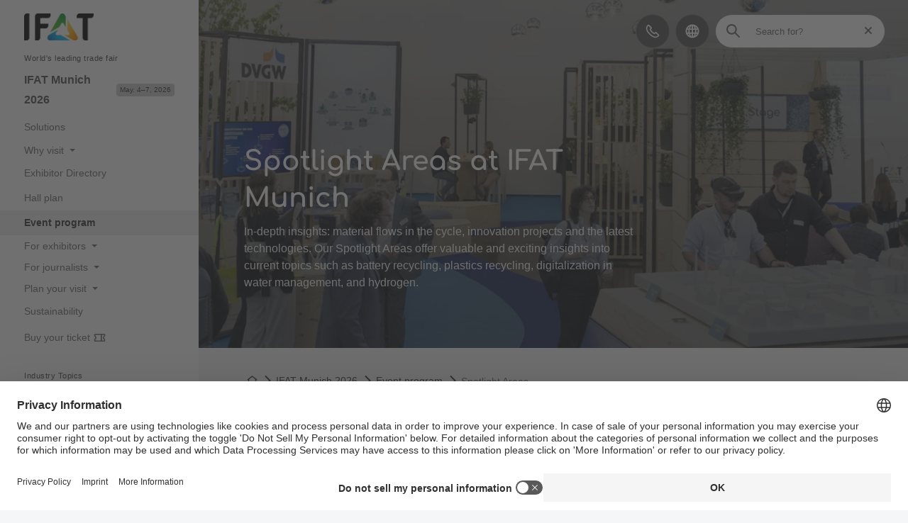

--- FILE ---
content_type: text/html
request_url: https://ifat.de/en/trade-fair/program/formats/spotlight-areas/
body_size: 11516
content:
<!doctype html>
	<html lang="en"><head><meta charset="utf-8"><meta name="viewport" content="width=device-width,initial-scale=1,shrink-to-fit=no"><!-- The page was rendered at 18.01.2026 13:46:31 -->
<script type="application/ld+json">{"@context": "http://schema.org","@type": "BreadcrumbList","itemListElement":[{"@type": "ListItem","position": 0,"item": "https://ifat.de","name": "root"},			
			{"@type": "ListItem",
			"position": 1,
			"item": "https://ifat.de/en/",
			"name": "Homepage"
			}
			,
			{"@type": "ListItem",
			"position": 2,
			"item":"https://ifat.de/en/trade-fair/",
			"name": "IFAT Munich 2026"
			}				
			,
			{"@type": "ListItem",
			"position": 3,
			"item":"https://ifat.de/en/trade-fair/program/",
			"name": "Event program"
			}				
		]}</script><script type="module" src="https://components.messe-muenchen.de/gbw-nav-main/prod/public/bundle/bundle.esm.js?1766508120115" defer></script><link rel="stylesheet" href="https://components.messe-muenchen.de/gbw-nav-main/prod/public/bundle/bundle.css?1766508125111"></link><script type="module" src="https://components.messe-muenchen.de/gbw-icons/prod/public/bundle/bundle.esm.js?1764343065661" defer></script><link rel="stylesheet" href="https://components.messe-muenchen.de/gbw-icons/prod/public/bundle/bundle.css?1764343076889"></link><script type="module" src="https://components.messe-muenchen.de/gbw-image-next/prod/public/bundle/bundle.esm.js?1767967859713" defer></script><link rel="stylesheet" href="https://components.messe-muenchen.de/gbw-image-next/prod/public/bundle/bundle.css?1767967867676"></link><script type="module" src="https://components.messe-muenchen.de/gbw-footer/prod/public/bundle/bundle.esm.js?1767967780828" defer></script><link rel="stylesheet" href="https://components.messe-muenchen.de/gbw-footer/prod/public/bundle/bundle.css?1767967788218"></link><link rel="stylesheet" href="https://components.messe-muenchen.de/gbw-uc/prod/public/bundle/bundle.css?1768740391739"></link><script type="module" src="https://components.messe-muenchen.de/gbw-accordion/prod/public/bundle/bundle.esm.js?1767967805944" defer></script><link rel="stylesheet" href="https://components.messe-muenchen.de/gbw-accordion/prod/public/bundle/bundle.css?1767967811533"></link><script type="module" src="https://components.messe-muenchen.de/gbw-header/prod/public/bundle/bundle.esm.js?1767967768236" defer></script><link rel="stylesheet" href="https://components.messe-muenchen.de/gbw-header/prod/public/bundle/bundle.css?1767967775123"></link><script type="module" src="https://components.messe-muenchen.de/gbw-anchor-links/prod/public/bundle/bundle.esm.js?1767968629172" defer></script><link rel="stylesheet" href="https://components.messe-muenchen.de/gbw-anchor-links/prod/public/bundle/bundle.css?1768740391888"></link><script type="module" src="https://components.messe-muenchen.de/gbw-lp-header/prod/public/bundle/bundle.esm.js?1767873441362" defer></script><link rel="stylesheet" href="https://components.messe-muenchen.de/gbw-lp-header/prod/public/bundle/bundle.css?1767873447506"></link><script type="module" src="https://components.messe-muenchen.de/gbw-lp-header-global/prod/public/bundle/bundle.esm.js?1767967672596" defer></script><link rel="stylesheet" href="https://components.messe-muenchen.de/gbw-lp-header-global/prod/public/bundle/bundle.css?1767967680712"></link><meta name="format-detection" content="telephone=no"><script id="usercentrics-cmp" data-settings-id="dpIuDKpZc" src="https://web.cmp.usercentrics.eu/ui/loader.js" async></script>
<meta name="description" content="Material flows in the cycle and innovation projects: Our Spotlight Areas offer valuable insights into current topics and technologies. Learn more!"><meta http-equiv="content-language" content="en"><meta http-equiv="X-UA-Compatible" content="IE=edge,chrome=1"><meta name="robots" content="index,follow"><link rel="icon" href="/favicon.ico"><link rel="icon" type="image/png" sizes="16x16" href="https://d2n1n6byqxibyi.cloudfront.net/image/933560888063/image_q5ibis85895j76jci2n307le7r/-Ro:middle_center,w:16,h:16,n:default-FPNG"><link rel="icon" type="image/png" sizes="24x24" href="https://d2n1n6byqxibyi.cloudfront.net/image/933560888063/image_q5ibis85895j76jci2n307le7r/-Ro:middle_center,w:24,h:24,n:default-FPNG"><link rel="icon" type="image/png" sizes="32x32" href="https://d2n1n6byqxibyi.cloudfront.net/image/933560888063/image_q5ibis85895j76jci2n307le7r/-Ro:middle_center,w:32,h:32,n:default-FPNG"><link rel="icon" type="image/png" sizes="48x48" href="https://d2n1n6byqxibyi.cloudfront.net/image/933560888063/image_q5ibis85895j76jci2n307le7r/-Ro:middle_center,w:48,h:48,n:default-FPNG"><link rel="icon" type="image/png" sizes="64x64" href="https://d2n1n6byqxibyi.cloudfront.net/image/933560888063/image_q5ibis85895j76jci2n307le7r/-Ro:middle_center,w:64,h:64,n:default-FPNG"><link rel="icon" type="image/png" sizes="96x96" href="https://d2n1n6byqxibyi.cloudfront.net/image/933560888063/image_q5ibis85895j76jci2n307le7r/-Ro:middle_center,w:96,h:96,n:default-FPNG"><link rel="icon" type="image/png" sizes="128x128" href="https://d2n1n6byqxibyi.cloudfront.net/image/933560888063/image_q5ibis85895j76jci2n307le7r/-Ro:middle_center,w:128,h:128,n:default-FPNG"><link rel="icon" type="image/png" sizes="192x192" href="https://d2n1n6byqxibyi.cloudfront.net/image/933560888063/image_q5ibis85895j76jci2n307le7r/-Ro:middle_center,w:192,h:192,n:default-FPNG"><link rel="icon" type="image/png" sizes="256x256" href="https://d2n1n6byqxibyi.cloudfront.net/image/933560888063/image_q5ibis85895j76jci2n307le7r/-Ro:middle_center,w:256,h:256,n:default-FPNG"><link rel="icon" type="image/png" sizes="512x512" href="https://d2n1n6byqxibyi.cloudfront.net/image/933560888063/image_q5ibis85895j76jci2n307le7r/-Ro:middle_center,w:512,h:512,n:default-FPNG"><link rel="apple-touch-icon" sizes="57x57" href="https://d2n1n6byqxibyi.cloudfront.net/image/933560888063/image_q5ibis85895j76jci2n307le7r/-Ro:middle_center,w:57,h:57,n:default-FPNG"><link rel="apple-touch-icon" sizes="60x60" href="https://d2n1n6byqxibyi.cloudfront.net/image/933560888063/image_q5ibis85895j76jci2n307le7r/-Ro:middle_center,w:60,h:60,n:default-FPNG"><link rel="apple-touch-icon" sizes="72x72" href="https://d2n1n6byqxibyi.cloudfront.net/image/933560888063/image_q5ibis85895j76jci2n307le7r/-Ro:middle_center,w:72,h:72,n:default-FPNG"><link rel="apple-touch-icon" sizes="76x76" href="https://d2n1n6byqxibyi.cloudfront.net/image/933560888063/image_q5ibis85895j76jci2n307le7r/-Ro:middle_center,w:76,h:76,n:default-FPNG"><link rel="apple-touch-icon" sizes="114x114" href="https://d2n1n6byqxibyi.cloudfront.net/image/933560888063/image_q5ibis85895j76jci2n307le7r/-Ro:middle_center,w:114,h:114,n:default-FPNG"><link rel="apple-touch-icon" sizes="120x120" href="https://d2n1n6byqxibyi.cloudfront.net/image/933560888063/image_q5ibis85895j76jci2n307le7r/-Ro:middle_center,w:120,h:120,n:default-FPNG"><link rel="apple-touch-icon" sizes="144x144" href="https://d2n1n6byqxibyi.cloudfront.net/image/933560888063/image_q5ibis85895j76jci2n307le7r/-Ro:middle_center,w:144,h:144,n:default-FPNG"><link rel="apple-touch-icon" sizes="152x152" href="https://d2n1n6byqxibyi.cloudfront.net/image/933560888063/image_q5ibis85895j76jci2n307le7r/-Ro:middle_center,w:152,h:152,n:default-FPNG"><link rel="apple-touch-icon" sizes="180x180" href="https://d2n1n6byqxibyi.cloudfront.net/image/933560888063/image_q5ibis85895j76jci2n307le7r/-Ro:middle_center,w:180,h:180,n:default-FPNG"><link rel="canonical" href="https://ifat.de/en/trade-fair/program/formats/spotlight-areas/" /><meta name="apple-itunes-app" content="app-id=1089546209"><link rel="manifest" href="/manifest-en.json" /><title>Spotlight Areas at IFAT Munich</title><link href="https://components.messe-muenchen.de/gbw-base/prod/dist/css-base.css?1767968133187" rel="stylesheet"><link href="https://ifat.de/variables.css" rel="stylesheet"><link rel="stylesheet" href="https://components.messe-muenchen.de/gbw-base/prod/dist/typo_ift.css">
<style>/* ! * Timestamp: 1767968133187 * Build-Time: Fri Jan 09 2026 15:15:33 GMT+0100 (Central European Standard Time) */gbw-banner:not(.hydrated),gbw-benefit-box:not(.hydrated),gbw-card-grid:not(.hydrated),gbw-collage:not(.hydrated),gbw-contact-card:not(.hydrated),gbw-contact-list:not(.hydrated),gbw-cta-box-basic:not(.hydrated),gbw-cta-box-image:not(.hydrated),gbw-cta-box-paragraph:not(.hydrated),gbw-cta-box-transitional:not(.hydrated),gbw-elastic:not(.hydrated),gbw-header:not(.hydrated),gbw-anchor-links:not(.hydrated),gbw-lp-header:not(.hydrated),gbw-icons:not(.hydrated),mm-image:not(.hydrated),gbw-lp-header-global:not(.hydrated),gbw-event-carousel:not(.hydrated),gbw-event-footer:not(.hydrated),gbw-event-slider:not(.hydrated),gbw-facts-figures:not(.hydrated),gbw-image-carousel:not(.hydrated),gbw-linklist:not(.hydrated),gbw-locations:not(.hydrated),gbw-logo-wall:not(.hydrated),gbw-media-gallery:not(.hydrated),gbw-newsletter-teaser:not(.hydrated),gbw-podcast:not(.hydrated),gbw-podcasts:not(.hydrated),gbw-podcastsingle:not(.hydrated),gbw-press-release:not(.hydrated),gbw-press-releases-highlight:not(.hydrated),gbw-press-releases-teaser:not(.hydrated),gbw-program-highlights:not(.hydrated),gbw-quickinfo-accordion-item:not(.hydrated),gbw-quickinfo-accordion:not(.hydrated),gbw-quickinfo-content:not(.hydrated),gbw-quickinfo-links:not(.hydrated),gbw-quickinfo-tabs:not(.hydrated),gbw-quickinfo:not(.hydrated),gbw-quote:not(.hydrated),gbw-search-form:not(.hydrated),gbw-search-pagination:not(.hydrated),gbw-search-result:not(.hydrated),gbw-speaker:not(.hydrated),gbw-table:not(.hydrated),gbw-teaser-basic:not(.hydrated),gbw-teaser-lightbox:not(.hydrated){display:block;padding-top:100vh}</style>
<script type="module" src="https://components.messe-muenchen.de/gbw-base/prod/dist/css-base.js?1767968133187" defer></script><script type="module" src="https://components.messe-muenchen.de/gbw-nav-main/prod/public/collection/head.js?1652692493920" defer></script>
<link rel='alternate' hreflang='de' href='https://ifat.de/de/messe/programm/formate/spotlight-areas/'/><link rel='alternate' hreflang='en' href='https://ifat.de/en/trade-fair/program/formats/spotlight-areas/'/><link rel='alternate' hreflang='x-default' href='https://ifat.de/en/trade-fair/program/formats/spotlight-areas/'/><script> dataLayer = [{ 'websiteType': 'event', 'language':'en', 'brandID': 'BR-IFT', 'space': 'fair', 'systemPrefix': 'firstSpirit', 'environment':'live', 'pageTemplate': 'pt_detail_page', 'pageSections': 'st_announcement_banner,st_text_image,st_text_image,st_text_image,st_text_image,st_text_image,', 'pageType':'regularPage', 'tradeFair':'IFT', 'tradeFairLocation':'DE','fairStartDate':'2026-05-04','fairEndDate':'2026-05-07', 'eventNetworkID':'6516', 'eventID':'175552'}];</script><script>(function(w,d,s,l,i){w[l]=w[l]||[];w[l].push({'gtm.start':new Date().getTime(),event:'gtm.js'});var f=d.getElementsByTagName(s)[0],j=d.createElement(s),dl=l!='dataLayer'?'&l='+l:'';j.async=true;j.src=i+dl;f.parentNode.insertBefore(j,f);})(window,document,'script','dataLayer','https://load.sst.ifat.de/gtm.js?id=GTM-P4QJX4R');</script>
<meta property="og:url" content="https://ifat.de/en/trade-fair/program/formats/spotlight-areas/" />
<meta property="og:type" content="website" />
<meta property="og:site_name" content="IFAT Munich" />
<meta property="og:title" content="Spotlight Areas at IFAT Munich" />
<meta property="og:description" content="Material flows in the cycle and innovation projects: Our Spotlight Areas offer valuable insights into current topics and technologies. Learn more!" />
<meta property="og:image" content="https://d2n1n6byqxibyi.cloudfront.net/image/933560888063/image_6l1o9hre913llc4u0j71mjvs7d/-Ro:middle_center,w:1200,h:627,n:default-FJPG" />
<meta name="twitter:card" content="summary" />
<meta name="twitter:site" content="IFATworldwide" />
<meta name="twitter:title" content="Spotlight Areas at IFAT Munich" />
<meta name="twitter:description" content="Material flows in the cycle and innovation projects: Our Spotlight Areas offer valuable insights into current topics and technologies. Learn more!" />
<meta name="twitter:url" content="https://ifat.de/en/trade-fair/program/formats/spotlight-areas/" />
<meta name="twitter:image" content="https://d2n1n6byqxibyi.cloudfront.net/image/933560888063/image_6l1o9hre913llc4u0j71mjvs7d/-Ro:middle_center,w:720,h:720,n:default-FJPG" /><script>var gbwUcText = {
			podigee: {
	            'optIn' : {
	                't_headline' : 'Recomented Podcast Content',
	                't_text' : 'By accepting, you agree to the use of Cookies and other Technologies to process your personal data as such.',
	                't_label' : 'Accept and Show Podcast',
	            },
	            'optOut' : {
	                't_headline' : '',
	                't_text' : 'More in our <a href="/en/legal-information/privacy-policy/" >Privacy Policies</a>',
	                't_label' : 'Opt Out Podcast',
	            },
			},
			'youtube-video': {
                'optIn' : {
                    't_headline' : 'Recommended YouTube Video',
                    't_text' : 'By accepting, you agree to the use of cookies and other technologies to process your personal data as such and to the transfer of data to the United States. You can find more information by clicking here.',
                    't_label' : 'Accept and show video',
                },
                'optOut' : {
                	't_headline' : '',
                    't_text' : 'More in our <a href="/en/legal-information/privacy-policy/" >Privacy Policies</a>',
                    't_label' : 'Hide YouTube Videos',
                },
			},
			'google-maps': {
                'optIn' : {
                    't_headline' : 'Recomented Google Maps Content',
                    't_text' : 'Some very interesting legal sentences.',
                    't_label' : 'Accept and Show Google Maps',
                },
                'optOut' : {
                    't_headline' : '',
                    't_text' : 'More in our <a href="#" target="_blank">Privacy Policies</a>',
                    't_label' : 'Opt Out Google Maps',
                },
			},
			'chat': {
                'optIn' : {
                    't_headline' : 'Accept and use AI chatbot',
                    't_text' : 'By accepting, you consent to the use of cookies and other technologies to process your personal data as such and to the transfer of data to the USA. You can find more information by clicking<a href="#">here</a> .',
                    't_label' : 'Accept and use AI chatbot',
                },
                'optOut' : {
                    't_headline' : '',
                    't_text' : '',
                    't_label' : '',
                },
			},
		};</script><script type="application/ld+json">{"@context" : "https://schema.org","@type" : "WebSite","name" : "IFAT Munich","url" : "https://ifat.de"}</script></head>
<body class="layout-gbw vars-ift ">
<script type="module" src="https://components.messe-muenchen.de/gbw-ads/prod/public/bundle/bundle.esm.js?1753721151588" defer></script><a name="top" id="top"></a><div class="gbw-wrapper"><gbw-nav-header><header aria-label="Webside header"><a id="spotlight_areas_-1844579906" href="#eye-able" class="button header-button eyeAble_customToolOpenerClass" title="Accessability" role="button" tabindex="0" data-trk-event="navigation.click" data-trk-click-location="generic ui elements" data-trk-click-type="internal" data-trk-click-name="icon barrierefreiheit" data-trk-click-target="#eye-able"><gbw-icon-eye aria-hidden="true" width="20" height="20"></gbw-icon-eye><span class="visually-hidden">Accessability</span></a>
<a href="/en/contact/" class="button header-button" title="Contact" role="button" tabindex="0" data-trk-event="navigation.click" data-trk-click-location="main navigation" data-trk-click-type="internal" data-trk-click-name="icon contact" data-trk-click-target="/en/contact/"><gbw-icon-phone aria-hidden="true" width="20" height="20"></gbw-icon-phone><span class="visually-hidden" >Contact</span></a>
<a id="spotlight_areas_-1713763362" href="/de/messe/programm/formate/spotlight-areas/" class="language-switch lang-switch header-button button" title="Select language: DE" role="button" tabindex="0" data-trk-event="navigation.click" data-trk-click-location="main navigation" data-trk-click-type="internal" data-trk-click-name="icon language" data-trk-click-target="#language"><gbw-icon-globe aria-hidden="true" width="20" height="20"></gbw-icon-globe><span aria-hidden="true">DE</span><span class="visually-hidden">Select language: DE</span></a><div class="search-box"><gbw-icon-search aria-hidden="true" class="search-icon gbw-icon" width="20" height="20"></gbw-icon-search><div class="search-bar"><form autocomplete="off" action="/en/technical/search/"><input type="search" placeholder="Search for?" name="q" aria-label="Search for?" id="gbw-search-desktop" /><button type="button" class="search-reset header-button" aria-label="Reset search" title="Reset search" style="display: block;"><span class="sr-only">Reset search</span><gbw-icon-close aria-hidden="true" width="10" height="10" class="gbw-icon"></gbw-icon-close></button></form></div><script type="module" src="https://components.messe-muenchen.de/gbw-elastic-suggest/prod/public/bundle/bundle.esm.js?1767968589967" defer></script><gbw-elastic-suggest suggest-keywords='["Purchase ticket","Industry Insights","Solutions","Event program","Exhibitor Director","Hall plan"]' api-endpoint="https://mmgelasticsearch-we-es-508d2a.ent.westeurope.azure.elastic-cloud.com/api/as/v1/engines/" api-token="search-rq55skongbcpmp9tqoa7kq6r" default-engine="ift-meta-en" suggest-count="5" suggest-query-length="2" for-input-id="gbw-search-desktop"></gbw-elastic-suggest></div></header></gbw-nav-header><gbw-nav-mobile><div class="layout-mobile"><div class="nav-left"><button class="nav-open header-button button button-small button-icon border-round" type="button" aria-label="Open navigation" aria-controls="main-nav" aria-haspopup="menu" title="Open navigation"><span class="sr-only">Open/close navigation</span><gbw-icon-bars aria-hidden="true" width="18" height="14" class="icon-nav-open is-visible"></gbw-icon-bars><gbw-icon-bars-close aria-hidden="true" width="22" height="22" class="icon-nav-close"></gbw-icon-bars-close></button>
	<a href="/en/" data-trk-event="navigation.click" data-trk-click-name="Logo click" data-trk-click-target="/en/"><img src="https://d2n1n6byqxibyi.cloudfront.net/asset/933560888063/image_9c8ie46rh52jvc6o5gah9j8l6d/IFAT_Logo_RGB.jpg?content-disposition=inline" alt="IFAT impact Business Summit September 8 - 10, 2020" aria-label="To the homepage" class="fair-logo" width="98.465408805031446540880503144652" height="38.0"/></a></div><div class="nav-right"><a id="spotlight_areas_-1844579906" href="#eye-able" class="button header-button button-small button-icon border-round eyeAble_customToolOpenerClass" title="Accessability" role="button" tabindex="0" data-trk-event="navigation.click" data-trk-click-location="generic ui elements" data-trk-click-type="internal" data-trk-click-name="icon barrierefreiheit" data-trk-click-target="#eye-able"><gbw-icon-eye aria-hidden="true" width="20" height="20"></gbw-icon-eye><span class="visually-hidden">Accessability</span></a><a href="/en/contact/" class="header-button button button-small button-icon border-round" title="Contact" role="button" tabindex="0" data-trk-event="navigation.click" data-trk-click-location="main navigation" data-trk-click-type="internal" data-trk-click-name="icon contact" data-trk-click-target="/en/contact/"><gbw-icon-phone aria-hidden="true" width="20" height="20"></gbw-icon-phone><span class="visually-hidden" >Contact</span></a>
<a id="spotlight_areas_-1914300927" href="#language" class="header-button button button-small button-icon border-round language-switch" title="Select language: DE" role="button" tabindex="0" data-trk-event="navigation.click" data-trk-click-location="main navigation" data-trk-click-type="internal" data-trk-click-name="icon language" data-trk-click-target="#language"><gbw-icon-globe aria-hidden="true" width="20" height="20"></gbw-icon-globe><span class="visually-hidden">Select language: DE</span></a><a href="#search" class="header-button button button-small button-icon border-round search-switch" title="Search" role="button" tabindex="0" data-trk-event="navigation.click" data-trk-click-location="main navigation" data-trk-click-type="internal" data-trk-click-name="icon search" data-trk-click-target="#search"><gbw-icon-search aria-hidden="true" width="20" height="20"></gbw-icon-search><span class="visually-hidden">Search</span></a></div><a href="#" class="show-mobile-nav hidden"><span class="sr-only">Back</span><gbw-icon-chevron-left aria-hidden="true" width="8" height="14"></gbw-icon-chevron-left></a><div class="search-box search-mobile hidden"><div class="search-bar"><form autocomplete="off" action="/en/technical/search/"><gbw-icon-search aria-hidden="true" width="18" height="18"></gbw-icon-search><input type="search" placeholder="Search for?..." name="q" aria-label="Search for?..." id="gbw-search-mobile" /></form></div><script type="module" src="https://components.messe-muenchen.de/gbw-elastic-suggest/prod/public/bundle/bundle.esm.js?1767968589967" defer></script><gbw-elastic-suggest suggest-keywords='["Purchase ticket","Industry Insights","Solutions","Event program","Exhibitor Director","Hall plan"]' api-endpoint="https://mmgelasticsearch-we-es-508d2a.ent.westeurope.azure.elastic-cloud.com/api/as/v1/engines/" api-token="search-rq55skongbcpmp9tqoa7kq6r" default-engine="ift-meta-en" suggest-count="5" suggest-query-length="2" for-input-id="gbw-search-mobile"></gbw-elastic-suggest></div><div class="language-box hidden"><a href="/de/messe/programm/formate/spotlight-areas/">Deutsch</a><a href="/en/trade-fair/program/formats/spotlight-areas/" class="active">English</a></div></div></gbw-nav-mobile><gbw-nav-main><nav id="nav-main" class="nav-main" aria-label="Main navigation"><header class="nav-header ">
	<a href="/en/" data-trk-event="navigation.click" data-trk-click-name="Logo click" data-trk-click-target="/en/"><img src="https://d2n1n6byqxibyi.cloudfront.net/asset/933560888063/image_9c8ie46rh52jvc6o5gah9j8l6d/IFAT_Logo_RGB.jpg?content-disposition=inline" alt="IFAT impact Business Summit September 8 - 10, 2020" aria-label="To the homepage" class="fair-logo" width="173.61006289308176100628930817610" height="67.0"/></a></header><div class="nav-content"><ul><li><small>World's leading trade fair</small><div class="menu__level-1"><a href="/en/trade-fair/" data-trk-click-location="main navigation" data-trk-click-type="internal" data-trk-click-name="IFT_IFAT Munich 2026" data-trk-target="/en/trade-fair/" data-trk-event="navigation.click"><span>IFAT Munich 2026</span><span class="date-label " style="background-color:rgb(204, 204, 204);">May. 4–7, 2026</span></a></div><ul class="menu__level-2"><li><a href="/en/trade-fair/solutions/" data-trk-click-location="main navigation" data-trk-click-type="internal" data-trk-click-name="IFT_Solutions" data-trk-target="/en/trade-fair/solutions/" data-trk-event="navigation.click"><span>Solutions</span></a></li><li><div class="menu__level-2"><button class ="has-sub untracked" href="#"><span>Why visit</span></button></div><ul class="menu__level-3"><li><a href="/en/trade-fair/good-reasons-to-visit/reasons-for-the-environmental-technology-trade-fair/" data-trk-click-location="main navigation" data-trk-click-type="internal" data-trk-click-name="IFT_Reasons for the No. 1 environmental technology trade fair" data-trk-target="/en/trade-fair/good-reasons-to-visit/reasons-for-the-environmental-technology-trade-fair/" data-trk-event="navigation.click"><span>Reasons for the No. 1 environmental technology trade fair</span></a></li><li><a href="/en/trade-fair/good-reasons-to-visit/reasons-waste-recycling-sector/" data-trk-click-location="main navigation" data-trk-click-type="internal" data-trk-click-name="IFT_Reasons for the waste management & recycling sector" data-trk-target="/en/trade-fair/good-reasons-to-visit/reasons-waste-recycling-sector/" data-trk-event="navigation.click"><span>Reasons for the waste management & recycling sector</span></a></li><li><a href="/en/trade-fair/good-reasons-to-visit/reasons-water-wastewater-sector/" data-trk-click-location="main navigation" data-trk-click-type="internal" data-trk-click-name="IFT_Reasons for the water management sector" data-trk-target="/en/trade-fair/good-reasons-to-visit/reasons-water-wastewater-sector/" data-trk-event="navigation.click"><span>Reasons for the water management sector</span></a></li></ul></li><li><a href="/en/trade-fair/exhibitor-directory/" data-trk-click-location="main navigation" data-trk-click-type="internal" data-trk-click-name="IFT_Exhibitor Directory" data-trk-target="/en/trade-fair/exhibitor-directory/" data-trk-event="navigation.click"><span>Exhibitor Directory</span></a></li><li><a href="/en/trade-fair/hall-plan/" data-trk-click-location="main navigation" data-trk-click-type="internal" data-trk-click-name="IFT_Hall plan" data-trk-target="/en/trade-fair/hall-plan/" data-trk-event="navigation.click"><span>Hall plan</span></a></li><li class="active"><a class ="current" href="/en/trade-fair/program/" data-trk-click-location="main navigation" data-trk-click-type="internal" data-trk-click-name="IFT_Event program" data-trk-target="/en/trade-fair/program/" data-trk-event="navigation.click"><span>Event program</span></a></li><li><div class="menu__level-2"><button class ="has-sub untracked" href="#"><span>For exhibitors</span></button></div><ul class="menu__level-3"><li><a href="/en/trade-fair/exhibitors/overview/" data-trk-click-location="main navigation" data-trk-click-type="internal" data-trk-click-name="IFT_At a glance" data-trk-target="/en/trade-fair/exhibitors/overview/" data-trk-event="navigation.click"><span>At a glance</span></a></li><li><a href="/en/trade-fair/exhibitors/good-reasons-to-exhibit/" data-trk-click-location="main navigation" data-trk-click-type="internal" data-trk-click-name="IFT_Why exhibit" data-trk-target="/en/trade-fair/exhibitors/good-reasons-to-exhibit/" data-trk-event="navigation.click"><span>Why exhibit</span></a><ul class="menu__level-4"></ul></li><li><a href="/en/trade-fair/exhibitors/application/" data-trk-click-location="main navigation" data-trk-click-type="internal" data-trk-click-name="IFT_Application & Prices" data-trk-target="/en/trade-fair/exhibitors/application/" data-trk-event="navigation.click"><span>Application & Prices</span></a><ul class="menu__level-4"></ul></li><li><a href="/en/trade-fair/exhibitors/tips-dates-deadlines/" data-trk-click-location="main navigation" data-trk-click-type="internal" data-trk-click-name="IFT_Tips, Dates & Deadlines" data-trk-target="/en/trade-fair/exhibitors/tips-dates-deadlines/" data-trk-event="navigation.click"><span>Tips, Dates & Deadlines</span></a></li><li><a href="/en/trade-fair/exhibitors/exhibitor-shop/" data-trk-click-location="main navigation" data-trk-click-type="internal" data-trk-click-name="IFT_Exhibitor Shop, Stand building & Services" data-trk-target="/en/trade-fair/exhibitors/exhibitor-shop/" data-trk-event="navigation.click"><span>Exhibitor Shop, Stand building & Services</span></a></li><li><a href="/en/trade-fair/exhibitors/marketing-services/" data-trk-click-location="main navigation" data-trk-click-type="internal" data-trk-click-name="IFT_Marketing services" data-trk-target="/en/trade-fair/exhibitors/marketing-services/" data-trk-event="navigation.click"><span>Marketing services</span></a></li><li><a href="/en/trade-fair/exhibitors/logistics-traffic/" data-trk-click-location="main navigation" data-trk-click-type="internal" data-trk-click-name="IFT_Logistics & Traffic" data-trk-target="/en/trade-fair/exhibitors/logistics-traffic/" data-trk-event="navigation.click"><span>Logistics & Traffic</span></a></li><li><a href="/en/trade-fair/exhibitors/contacts/" data-trk-click-location="main navigation" data-trk-click-type="internal" data-trk-click-name="IFT_Advice & Contacts" data-trk-target="/en/trade-fair/exhibitors/contacts/" data-trk-event="navigation.click"><span>Advice & Contacts</span></a></li><li><a href="/en/trade-fair/exhibitors/faq/" data-trk-click-location="main navigation" data-trk-click-type="internal" data-trk-click-name="IFT_FAQ" data-trk-target="/en/trade-fair/exhibitors/faq/" data-trk-event="navigation.click"><span>FAQ</span></a></li></ul></li><li><div class="menu__level-2"><button class ="has-sub untracked" href="#"><span>For journalists</span></button></div><ul class="menu__level-3"><li><a href="/en/trade-fair/press/press-releases/" data-trk-click-location="main navigation" data-trk-click-type="internal" data-trk-click-name="IFT_Press releases" data-trk-target="/en/trade-fair/press/press-releases/" data-trk-event="navigation.click"><span>Press releases</span></a><ul class="menu__level-4"></ul></li><li><a href="/en/trade-fair/press/accreditation-press-center/" data-trk-click-location="main navigation" data-trk-click-type="internal" data-trk-click-name="IFT_Accreditation & Press center" data-trk-target="/en/trade-fair/press/accreditation-press-center/" data-trk-event="navigation.click"><span>Accreditation & Press center</span></a></li><li><a href="/en/trade-fair/press/press-events/" data-trk-click-location="main navigation" data-trk-click-type="internal" data-trk-click-name="IFT_Press events" data-trk-target="/en/trade-fair/press/press-events/" data-trk-event="navigation.click"><span>Press events</span></a></li><li><a href="/en/trade-fair/press/trade-fair-photos-logos/" data-trk-click-location="main navigation" data-trk-click-type="internal" data-trk-click-name="IFT_Trade fair photos & Logos" data-trk-target="/en/trade-fair/press/trade-fair-photos-logos/" data-trk-event="navigation.click"><span>Trade fair photos & Logos</span></a></li><li><a href="/en/trade-fair/press/contacts-for-journalists/" data-trk-click-location="main navigation" data-trk-click-type="internal" data-trk-click-name="IFT_Press contacts" data-trk-target="/en/trade-fair/press/contacts-for-journalists/" data-trk-event="navigation.click"><span>Press contacts</span></a></li></ul></li><li><div class="menu__level-2"><button class ="has-sub untracked" href="#"><span>Plan your visit</span></button></div><ul class="menu__level-3"><li><a href="/en/trade-fair/plan-your-visit/opening-hours/" data-trk-click-location="main navigation" data-trk-click-type="internal" data-trk-click-name="IFT_Opening hours" data-trk-target="/en/trade-fair/plan-your-visit/opening-hours/" data-trk-event="navigation.click"><span>Opening hours</span></a></li><li><a href="/en/trade-fair/plan-your-visit/travel-journey/" data-trk-click-location="main navigation" data-trk-click-type="internal" data-trk-click-name="IFT_Travel & Journey" data-trk-target="/en/trade-fair/plan-your-visit/travel-journey/" data-trk-event="navigation.click"><span>Travel & Journey</span></a></li><li><a href="/en/trade-fair/plan-your-visit/accommodation/" data-trk-click-location="main navigation" data-trk-click-type="internal" data-trk-click-name="IFT_Accommodation" data-trk-target="/en/trade-fair/plan-your-visit/accommodation/" data-trk-event="navigation.click"><span>Accommodation</span></a></li><li><a href="/en/trade-fair/plan-your-visit/services/" data-trk-click-location="main navigation" data-trk-click-type="internal" data-trk-click-name="IFT_On-site services" data-trk-target="/en/trade-fair/plan-your-visit/services/" data-trk-event="navigation.click"><span>On-site services</span></a></li><li><a href="/en/trade-fair/plan-your-visit/faq/" data-trk-click-location="main navigation" data-trk-click-type="internal" data-trk-click-name="IFT_Contact & FAQ" data-trk-target="/en/trade-fair/plan-your-visit/faq/" data-trk-event="navigation.click"><span>Contact & FAQ</span></a></li></ul></li><li><a href="/en/trade-fair/sustainability/" data-trk-click-location="main navigation" data-trk-click-type="internal" data-trk-click-name="IFT_Sustainability" data-trk-target="/en/trade-fair/sustainability/" data-trk-event="navigation.click"><span>Sustainability</span></a></li><li><a href="/en/trade-fair/tickets/" data-trk-click-location="main navigation" data-trk-click-type="internal" data-trk-click-name="IFT_Buy your ticket" data-trk-target="/en/trade-fair/tickets/" data-trk-event="navigation.click"><span>Buy your ticket<gbw-icon-ticket aria-hidden="true" width="17" height="17"></gbw-icon-ticket></span></a></li></ul></li></ul><ul><li><small>Industry Topics</small><div class="menu__level-1"><a href="/en/industry-insights/" data-trk-click-location="main navigation" data-trk-click-type="internal" data-trk-click-name="Industry Insights" data-trk-target="/en/industry-insights/" data-trk-event="navigation.click"><span>Industry Insights</span></a></div></li></ul><ul><li><small>IFAT worldwide</small><div class="menu__level-1"><a href="/en/ifat-worldwide/" data-trk-click-location="main navigation" data-trk-click-type="internal" data-trk-click-name="IFAT worldwide" data-trk-target="/en/ifat-worldwide/" data-trk-event="navigation.click"><span>IFAT worldwide</span></a></div></li></ul><ul><li><div class="menu__level-1"><a href="/en/eurasia/" data-trk-click-location="main navigation" data-trk-click-type="internal" data-trk-click-name="IFAT Eurasia" data-trk-target="/en/eurasia/" data-trk-event="navigation.click"><span>IFAT Eurasia</span></a></div></li></ul><ul><li><div class="menu__level-1"><a href="/en/india/" data-trk-click-location="main navigation" data-trk-click-type="internal" data-trk-click-name="IFAT in India" data-trk-target="/en/india/" data-trk-event="navigation.click"><span>IFAT in India</span></a></div></li></ul><ul><li><div class="menu__level-1"><a href="/en/china/" data-trk-click-location="main navigation" data-trk-click-type="internal" data-trk-click-name="IE expo in China" data-trk-target="/en/china/" data-trk-event="navigation.click"><span>IE expo in China</span></a></div></li></ul><ul><li><div class="menu__level-1"><a href="/en/africa/" data-trk-click-location="main navigation" data-trk-click-type="internal" data-trk-click-name="IFAT Africa" data-trk-target="/en/africa/" data-trk-event="navigation.click"><span>IFAT Africa</span></a></div></li></ul><ul><li><div class="menu__level-1"><a href="/en/brasil/" data-trk-click-location="main navigation" data-trk-click-type="internal" data-trk-click-name="IFAT Brasil" data-trk-target="/en/brasil/" data-trk-event="navigation.click"><span>IFAT Brasil</span></a></div></li></ul><ul><li><div class="menu__level-1"><a href="/en/saudi-arabia/" data-trk-click-location="main navigation" data-trk-click-type="internal" data-trk-click-name="IFAT Saudi Arabia" data-trk-target="/en/saudi-arabia/" data-trk-event="navigation.click"><span>IFAT Saudi Arabia</span></a></div></li></ul><ul><li><div class="menu__level-1"><a href="/en/singapore/" data-trk-click-location="main navigation" data-trk-click-type="internal" data-trk-click-name="SIWW | Water Expo" data-trk-target="/en/singapore/" data-trk-event="navigation.click"><span>SIWW | Water Expo</span></a></div></li></ul><ul><li><div class="menu__level-1"><a href="/en/cooperations/" data-trk-click-location="main navigation" data-trk-click-type="internal" data-trk-click-name="IFAT Cooperations – WETEX Dubai" data-trk-target="/en/cooperations/" data-trk-event="navigation.click"><span>IFAT Cooperations – WETEX Dubai</span></a></div></li></ul></div><div class="nav-gradient"></div><footer class="nav-footer"><ul><li><a href="https://messe-muenchen.de/en/" data-trk-click-location="main navigation" data-trk-click-type="external" data-trk-click-name="MMI Icon" data-trk-target="https://messe-muenchen.de/en/" data-trk-event="navigation.click" target="_blank" title="Messe München"><gbw-icon-mmi aria-hidden="true" aria-label="Logo Messe München" width="62" height="24"></gbw-icon-mmi></a></li></ul></footer></nav></gbw-nav-main>
<div class="gbw-content"><main class="inner-wrap last-child-white" data-elastic-name="page_content"><div class="gbw-container-fluid bg-light"><script type="module" src="https://components.messe-muenchen.de/gbw-header/prod/public/bundle/bundle.esm.js?1767967768236" defer></script><gbw-header bg-dimmed="https://d2n1n6byqxibyi.cloudfront.net/image/933560888063/image_6l1o9hre913llc4u0j71mjvs7d" image-sizes-dimmed='{"sidebar":[{"nav":"sidebar","resolution":0,"width":768,"height":1024},{"nav":"sidebar","resolution":768,"width":1024,"height":432},{"nav":"sidebar","resolution":1024,"width":1280,"height":432},{"nav":"sidebar","resolution":1280,"width":1440,"height":432},{"nav":"sidebar","resolution":1440,"width":1640,"height":432}],"offcanvas":[{"nav":"sidebar","resolution":0,"width":768,"height":1024},{"nav":"sidebar","resolution":768,"width":1024,"height":432},{"nav":"sidebar","resolution":1024,"width":1280,"height":432},{"nav":"sidebar","resolution":1280,"width":1440,"height":432},{"nav":"offcanvas","resolution":1440,"width":1920,"height":432}]}' cover-alt="Hydrogen and circular economy stand at IFAT Munich with visitors and information displays." bg-gradient-direction="vertical" mdc-alignment-desktop="2" mdc-alignment-mobile="2" ><div slot="content"><div class="row large-gap"><div class="col-md-8 col-xs-12 header-content"><h1>Spotlight Areas at IFAT Munich</h1><p>In-depth insights: material flows in the cycle, innovation projects and the latest technologies. Our Spotlight Areas offer valuable and exciting insights into current topics such as battery recycling, plastics recycling, digitalization in water management, and hydrogen.</p></div></div></div><div slot="breadcrumb"><div class="header-breadcrumb"><script type="module" src="https://components.messe-muenchen.de/gbw-breadcrumb/prod/public/bundle/bundle.esm.js?1756470720473" defer></script><gbw-breadcrumb><nav aria-label="Navigationspfad"><ol><li class="home-icon"><a data-trk-event="navigation.click" data-trk-click-location="breadcrumb" data-trk-click-type="internal" data-trk-click-name="Start" data-trk-click-target="/en/" href="/en/"><gbw-icon-home aria-hidden="true" width="15" height="14"></gbw-icon-home><span class="visually-hidden">To the homepage</span></a></li><li><gbw-icon-chevron-right aria-hidden="true"></gbw-icon-chevron-right><a data-trk-event="navigation.click" data-trk-click-location="breadcrumb" data-trk-click-type="internal" data-trk-click-name="IFAT Munich 2026" data-trk-click-target="/en/trade-fair/" href="/en/trade-fair/" >IFAT Munich 2026</a></li><li><gbw-icon-chevron-right aria-hidden="true"></gbw-icon-chevron-right><a data-trk-event="navigation.click" data-trk-click-location="breadcrumb" data-trk-click-type="internal" data-trk-click-name="Event program" data-trk-click-target="/en/trade-fair/program/" href="/en/trade-fair/program/" >Event program</a></li><li aria-current="page"><gbw-icon-chevron-right aria-hidden="true"></gbw-icon-chevron-right><span class="not-clickable">Spotlight Areas</span></li></ol></nav></gbw-breadcrumb>
</div></div></gbw-header>
</div>
<script type="module" src="https://components.messe-muenchen.de/gbw-banner/prod/public/bundle/bundle.esm.js?1767968631867" defer></script><link rel="stylesheet" href="https://components.messe-muenchen.de/gbw-banner/prod/public/bundle/bundle.css?1768740392657"></link><div class="gbw-container-fluid" ><gbw-banner class="banner-notice"><div class="gbw-container"><div class="banner-title"><gbw-icon-info aria-hidden="true" class="gbw-icon" width="20" height="20"></gbw-icon-info><p>Please note:</p></div><div class="banner-content">
<p>The content on this page refers to IFAT Munich 2024. Information on IFAT Munich 2026 will follow here from winter 2025/2026.</p>
<p><strong>Stay up to date</strong>: Subscribe to our 
<a id="announcement_banner_1241091771" href="/en/industry-insights/newsletter/" data-trk-event="navigation.click" data-trk-click-location="st_announcement_banner" data-trk-click-type="internal" data-trk-click-name="IFAT Munich news" data-trk-click-target="/en/industry-insights/newsletter/">IFAT Munich news</a> now and stay well informed at all times.</p></div></div></gbw-banner></div>
<div class="before-anchor-list-super-banner"></div><script type="module" src="https://components.messe-muenchen.de/gbw-anchor-links/prod/public/bundle/bundle.esm.js?1767968629172" defer></script><div class="relative-container bg-light"><div class="gbw-container" id="anchor-container"><div class="row reverse"><div class="col-xxl-3 col-xs-12 col-xxl-offset-1"><gbw-anchor-links><div class="text-label">On this page</div><ul></ul></gbw-anchor-links>
<div class="gbw-container-fluid banner-container-anchorlinks-sidebar" style= "display: none !important;">
					<div class="gbw-container pb-xl"><gbw-adition-responsive ad-label="Advertisment" adfarm="ad13.adfarm1.adition.com"location="anchor-links-banner-sidebar" configuration="[{&quot;breakpoint&quot;:&quot;xxxl&quot;,&quot;height&quot;:&quot;258&quot;,&quot;unitid&quot;:&quot;5176069&quot;,&quot;width&quot;:&quot;310&quot;},{&quot;breakpoint&quot;:&quot;xxl&quot;,&quot;height&quot;:&quot;188&quot;,&quot;unitid&quot;:&quot;5176063&quot;,&quot;width&quot;:&quot;226&quot;},{&quot;breakpoint&quot;:&quot;xl&quot;,&quot;height&quot;:&quot;0&quot;,&quot;unitid&quot;:&quot;0000000&quot;,&quot;width&quot;:&quot;0&quot;},{&quot;breakpoint&quot;:&quot;lg&quot;,&quot;height&quot;:&quot;0&quot;,&quot;unitid&quot;:&quot;0000000&quot;,&quot;width&quot;:&quot;0&quot;},{&quot;breakpoint&quot;:&quot;md&quot;,&quot;height&quot;:&quot;0&quot;,&quot;unitid&quot;:&quot;0000000&quot;,&quot;width&quot;:&quot;0&quot;},{&quot;breakpoint&quot;:&quot;sm&quot;,&quot;height&quot;:&quot;0&quot;,&quot;unitid&quot;:&quot;0000000&quot;,&quot;width&quot;:&quot;0&quot;}]"></gbw-adition-responsive></div></div></div><div class="col-xl-8 col-xs-12"></div></div></div>
<div class="gbw-container-fluid bg-light" style= "display: none;">
				<div class="gbw-container"><gbw-adition-responsive ad-label="Advertisment" adfarm="ad13.adfarm1.adition.com"location="contentpage-banner-top" configuration="[{&quot;breakpoint&quot;:&quot;xxxl&quot;,&quot;height&quot;:&quot;108&quot;,&quot;unitid&quot;:&quot;5176072&quot;,&quot;width&quot;:&quot;880&quot;},{&quot;breakpoint&quot;:&quot;xxl&quot;,&quot;height&quot;:&quot;81&quot;,&quot;unitid&quot;:&quot;5176073&quot;,&quot;width&quot;:&quot;656&quot;},{&quot;breakpoint&quot;:&quot;xl&quot;,&quot;height&quot;:&quot;90&quot;,&quot;unitid&quot;:&quot;5176074&quot;,&quot;width&quot;:&quot;728&quot;},{&quot;breakpoint&quot;:&quot;lg&quot;,&quot;height&quot;:&quot;90&quot;,&quot;unitid&quot;:&quot;5176074&quot;,&quot;width&quot;:&quot;728&quot;},{&quot;breakpoint&quot;:&quot;md&quot;,&quot;height&quot;:&quot;90&quot;,&quot;unitid&quot;:&quot;5176074&quot;,&quot;width&quot;:&quot;728&quot;},{&quot;breakpoint&quot;:&quot;sm&quot;,&quot;height&quot;:&quot;100&quot;,&quot;unitid&quot;:&quot;5176075&quot;,&quot;width&quot;:&quot;320&quot;}]"></gbw-adition-responsive></div></div>
						<div class= "gbw-container-fluid bg-light"><div class="gbw-container gbw-image-video pt-xl pb-xl" ><div class="gbw-container"><div class="row"><div class="col-xxl-8 col-xs-12"><div class="row"><div class="col-xs-12 col-md-6"><h2>Circularity for e-mobility (BDE)</h2>
<p>Titled &#34;Circularity for E-Mobility&#34;, we will present best-practice examples of selected material flows relating to the mobility of the future together with companies from the automotive, recycling, metal and plastics industries. From the dismantling of end-of-life vehicles to recycling and the reuse of recovered raw materials in production, right through to the new car, we want to show that it is already possible to close the loops for a large number of materials today and also take a special look at developments in the field of e-mobility and the associated requirements for a sustainable circular economy.</p>
<p>
<a id="zirkularitaet_emobilitaet_-768479153" href="/en/trade-fair/program/formats/spotlight-areas/circularity-e-mobility/" data-trk-event="navigation.click" data-trk-click-location="st_text_image" data-trk-click-type="internal" data-trk-click-name="More about spotlight area “Circularity for e-mobility”" data-trk-click-target="/en/trade-fair/program/formats/spotlight-areas/circularity-e-mobility/">More about spotlight area “Circularity for e-mobility”</a></p><div class="button-bar"></div></div><div class="col-xs-12 col-md-6 no-media-margin"><gbw-image-next uid="3339890" layout="inside" a11y-label-close="Close gallery" a11y-label-download="Download in maximum quality" a11y-label-fullscreen="Toggle full screen" ><div slot="image" class="image-wrapper"><picture><source media="(min-width: 1440px)" srcset="https://d2n1n6byqxibyi.cloudfront.net/image/933560888063/image_okluq2l6a55ut9dkfm7114495o/-Ro:middle_center,w:312,h:208,n:default-FWEBP 1x,https://d2n1n6byqxibyi.cloudfront.net/image/933560888063/image_okluq2l6a55ut9dkfm7114495o/-Ro:middle_center,w:624,h:416,n:default-FWEBP 2x,https://d2n1n6byqxibyi.cloudfront.net/image/933560888063/image_okluq2l6a55ut9dkfm7114495o/-Ro:middle_center,w:936,h:624,n:default-FWEBP 3x," type="image/webp"><source media="(min-width: 1280px)" srcset="https://d2n1n6byqxibyi.cloudfront.net/image/933560888063/image_okluq2l6a55ut9dkfm7114495o/-Ro:middle_center,w:420,h:280,n:default-FWEBP 1x,https://d2n1n6byqxibyi.cloudfront.net/image/933560888063/image_okluq2l6a55ut9dkfm7114495o/-Ro:middle_center,w:840,h:560,n:default-FWEBP 2x,https://d2n1n6byqxibyi.cloudfront.net/image/933560888063/image_okluq2l6a55ut9dkfm7114495o/-Ro:middle_center,w:1260,h:840,n:default-FWEBP 3x," type="image/webp"><source media="(min-width: 1024px)" srcset="https://d2n1n6byqxibyi.cloudfront.net/image/933560888063/image_okluq2l6a55ut9dkfm7114495o/-Ro:middle_center,w:420,h:280,n:default-FWEBP 1x,https://d2n1n6byqxibyi.cloudfront.net/image/933560888063/image_okluq2l6a55ut9dkfm7114495o/-Ro:middle_center,w:840,h:560,n:default-FWEBP 2x,https://d2n1n6byqxibyi.cloudfront.net/image/933560888063/image_okluq2l6a55ut9dkfm7114495o/-Ro:middle_center,w:1260,h:840,n:default-FWEBP 3x," type="image/webp"><source media="(min-width: 768px)" srcset="https://d2n1n6byqxibyi.cloudfront.net/image/933560888063/image_okluq2l6a55ut9dkfm7114495o/-Ro:middle_center,w:352,h:235,n:default-FWEBP 1x,https://d2n1n6byqxibyi.cloudfront.net/image/933560888063/image_okluq2l6a55ut9dkfm7114495o/-Ro:middle_center,w:704,h:470,n:default-FWEBP 2x,https://d2n1n6byqxibyi.cloudfront.net/image/933560888063/image_okluq2l6a55ut9dkfm7114495o/-Ro:middle_center,w:1056,h:705,n:default-FWEBP 3x," type="image/webp"><source media="(min-width: 360px)" srcset="https://d2n1n6byqxibyi.cloudfront.net/image/933560888063/image_okluq2l6a55ut9dkfm7114495o/-Ro:middle_center,w:305,h:203,n:default-FWEBP 1x,https://d2n1n6byqxibyi.cloudfront.net/image/933560888063/image_okluq2l6a55ut9dkfm7114495o/-Ro:middle_center,w:610,h:406,n:default-FWEBP 2x,https://d2n1n6byqxibyi.cloudfront.net/image/933560888063/image_okluq2l6a55ut9dkfm7114495o/-Ro:middle_center,w:915,h:609,n:default-FWEBP 3x," type="image/webp"><img src="https://d2n1n6byqxibyi.cloudfront.net/image/933560888063/image_okluq2l6a55ut9dkfm7114495o/-Ro:middle_center,w:420,h:280,n:default-FJPG" width="420" height="280" loading="lazy" alt="Diagram on the circular economy for electromobility, with the subtitle “Preserving resources through high-quality recycling." title="" ></picture></div><footer slot="copyright" aria-label="Copyright image"></footer><figcaption slot="caption"></figcaption></gbw-image-next></div></div></div></div></div></div></div>
<div class="gbw-container-fluid bg-light" style= "display: none;">
			</div>
<div class="gbw-container-fluid bg-light banner-container-anchorlinks-content" style= "display: none;" >
					<div class="gbw-container pb-xl"><gbw-adition-responsive ad-label="Advertisment" adfarm="ad13.adfarm1.adition.com"location="anchor-links-banner-content" configuration="[{&quot;breakpoint&quot;:&quot;xxxl&quot;,&quot;height&quot;:&quot;0&quot;,&quot;unitid&quot;:&quot;0000000&quot;,&quot;width&quot;:&quot;0&quot;},{&quot;breakpoint&quot;:&quot;xxl&quot;,&quot;height&quot;:&quot;0&quot;,&quot;unitid&quot;:&quot;0000000&quot;,&quot;width&quot;:&quot;0&quot;},{&quot;breakpoint&quot;:&quot;xl&quot;,&quot;height&quot;:&quot;90&quot;,&quot;unitid&quot;:&quot;5176070&quot;,&quot;width&quot;:&quot;728&quot;},{&quot;breakpoint&quot;:&quot;lg&quot;,&quot;height&quot;:&quot;90&quot;,&quot;unitid&quot;:&quot;5176070&quot;,&quot;width&quot;:&quot;728&quot;},{&quot;breakpoint&quot;:&quot;md&quot;,&quot;height&quot;:&quot;90&quot;,&quot;unitid&quot;:&quot;5176070&quot;,&quot;width&quot;:&quot;728&quot;},{&quot;breakpoint&quot;:&quot;sm&quot;,&quot;height&quot;:&quot;100&quot;,&quot;unitid&quot;:&quot;5176071&quot;,&quot;width&quot;:&quot;320&quot;}]"></gbw-adition-responsive></div></div>
						<div class= "gbw-container-fluid bg-white"><div class="gbw-container gbw-image-video pt-xl pb-xl" ><div class="gbw-container"><div class="row"><div class="col-xxl-8 col-xs-12"><div class="row"><div class="col-xs-12 col-md-6"><h2>How to recycle plastic: #MeChemical Solutions (VDMA) </h2>
<p>As an enabler of the circular economy, the mechanical and plant engineering sector provides technologies for the various options for recycling plastics. The spotlight area, for which it is responsible, focusses on chemical recycling and sends visitors on a tour through the world of recycling—from collection, sorting and shredding to the new product, the route leads via mechanical or chemical recycling. The area sheds light on the technologies and highlights their potential and limits.</p>
<p>
<a id="chemisches_recycling_1911616429" href="/en/trade-fair/program/formats/spotlight-areas/chemical-recycling/" data-trk-event="navigation.click" data-trk-click-location="st_text_image" data-trk-click-type="internal" data-trk-click-name="More about spotlight area “How to recycle plastic: #MeChemical Solutions”" data-trk-click-target="/en/trade-fair/program/formats/spotlight-areas/chemical-recycling/">More about spotlight area “How to recycle plastic: #MeChemical Solutions”</a></p><div class="button-bar"></div></div><div class="col-xs-12 col-md-6 no-media-margin"><gbw-image-next uid="3339891" layout="inside" a11y-label-close="Close gallery" a11y-label-download="Download in maximum quality" a11y-label-fullscreen="Toggle full screen" ><div slot="image" class="image-wrapper"><picture><source media="(min-width: 1440px)" srcset="https://d2n1n6byqxibyi.cloudfront.net/image/933560888063/image_4lc6efbqrh03b7fikqn3j9cb1d/-Ro:middle_center,w:312,h:208,n:default-FWEBP 1x,https://d2n1n6byqxibyi.cloudfront.net/image/933560888063/image_4lc6efbqrh03b7fikqn3j9cb1d/-Ro:middle_center,w:624,h:416,n:default-FWEBP 2x,https://d2n1n6byqxibyi.cloudfront.net/image/933560888063/image_4lc6efbqrh03b7fikqn3j9cb1d/-Ro:middle_center,w:936,h:624,n:default-FWEBP 3x," type="image/webp"><source media="(min-width: 1280px)" srcset="https://d2n1n6byqxibyi.cloudfront.net/image/933560888063/image_4lc6efbqrh03b7fikqn3j9cb1d/-Ro:middle_center,w:420,h:280,n:default-FWEBP 1x,https://d2n1n6byqxibyi.cloudfront.net/image/933560888063/image_4lc6efbqrh03b7fikqn3j9cb1d/-Ro:middle_center,w:840,h:560,n:default-FWEBP 2x,https://d2n1n6byqxibyi.cloudfront.net/image/933560888063/image_4lc6efbqrh03b7fikqn3j9cb1d/-Ro:middle_center,w:1260,h:840,n:default-FWEBP 3x," type="image/webp"><source media="(min-width: 1024px)" srcset="https://d2n1n6byqxibyi.cloudfront.net/image/933560888063/image_4lc6efbqrh03b7fikqn3j9cb1d/-Ro:middle_center,w:420,h:280,n:default-FWEBP 1x,https://d2n1n6byqxibyi.cloudfront.net/image/933560888063/image_4lc6efbqrh03b7fikqn3j9cb1d/-Ro:middle_center,w:840,h:560,n:default-FWEBP 2x,https://d2n1n6byqxibyi.cloudfront.net/image/933560888063/image_4lc6efbqrh03b7fikqn3j9cb1d/-Ro:middle_center,w:1260,h:840,n:default-FWEBP 3x," type="image/webp"><source media="(min-width: 768px)" srcset="https://d2n1n6byqxibyi.cloudfront.net/image/933560888063/image_4lc6efbqrh03b7fikqn3j9cb1d/-Ro:middle_center,w:352,h:235,n:default-FWEBP 1x,https://d2n1n6byqxibyi.cloudfront.net/image/933560888063/image_4lc6efbqrh03b7fikqn3j9cb1d/-Ro:middle_center,w:704,h:470,n:default-FWEBP 2x,https://d2n1n6byqxibyi.cloudfront.net/image/933560888063/image_4lc6efbqrh03b7fikqn3j9cb1d/-Ro:middle_center,w:1056,h:705,n:default-FWEBP 3x," type="image/webp"><source media="(min-width: 360px)" srcset="https://d2n1n6byqxibyi.cloudfront.net/image/933560888063/image_4lc6efbqrh03b7fikqn3j9cb1d/-Ro:middle_center,w:305,h:203,n:default-FWEBP 1x,https://d2n1n6byqxibyi.cloudfront.net/image/933560888063/image_4lc6efbqrh03b7fikqn3j9cb1d/-Ro:middle_center,w:610,h:406,n:default-FWEBP 2x,https://d2n1n6byqxibyi.cloudfront.net/image/933560888063/image_4lc6efbqrh03b7fikqn3j9cb1d/-Ro:middle_center,w:915,h:609,n:default-FWEBP 3x," type="image/webp"><img src="https://d2n1n6byqxibyi.cloudfront.net/image/933560888063/image_4lc6efbqrh03b7fikqn3j9cb1d/-Ro:middle_center,w:420,h:280,n:default-FJPG" width="420" height="280" loading="lazy" alt="Rendered view of a modern trade fair stand with several displays and exhibits." title="" ></picture></div><footer slot="copyright" aria-label="Copyright image"> © Messe München GmbH</footer><figcaption slot="caption"></figcaption></gbw-image-next></div></div></div></div></div></div></div>
						<div class= "gbw-container-fluid bg-light"><div class="gbw-container gbw-image-video pt-xl pb-xl" ><div class="gbw-container"><div class="row"><div class="col-xxl-8 col-xs-12"><div class="row"><div class="col-xs-12 col-md-6"><h2>Hydrogen in the circular economy</h2>
<p>What can the future of energy supply with hydrogen in the municipal circular economy look like? Visit us, take a look into the supply landscape of tomorrow and listen to the exciting presentations.</p>
<p>
<a id="wasserstoff_1_-491232278" href="/en/trade-fair/program/formats/spotlight-areas/hydrogen/" title="Hydrogen" data-trk-event="navigation.click" data-trk-click-location="st_text_image" data-trk-click-type="internal" data-trk-click-name="More about Spotlight Area “Hydrogen”" data-trk-click-target="/en/trade-fair/program/formats/spotlight-areas/hydrogen/">More about Spotlight Area “Hydrogen”</a></p><div class="button-bar"></div></div><div class="col-xs-12 col-md-6 no-media-margin"><gbw-image-next uid="3338259" layout="inside" a11y-label-close="Close gallery" a11y-label-download="Download in maximum quality" a11y-label-fullscreen="Toggle full screen" ><div slot="image" class="image-wrapper"><picture><source media="(min-width: 1440px)" srcset="https://d2n1n6byqxibyi.cloudfront.net/image/933560888063/image_6l1o9hre913llc4u0j71mjvs7d/-Ro:middle_center,w:312,h:208,n:default-FWEBP 1x,https://d2n1n6byqxibyi.cloudfront.net/image/933560888063/image_6l1o9hre913llc4u0j71mjvs7d/-Ro:middle_center,w:624,h:416,n:default-FWEBP 2x,https://d2n1n6byqxibyi.cloudfront.net/image/933560888063/image_6l1o9hre913llc4u0j71mjvs7d/-Ro:middle_center,w:936,h:624,n:default-FWEBP 3x," type="image/webp"><source media="(min-width: 1280px)" srcset="https://d2n1n6byqxibyi.cloudfront.net/image/933560888063/image_6l1o9hre913llc4u0j71mjvs7d/-Ro:middle_center,w:420,h:280,n:default-FWEBP 1x,https://d2n1n6byqxibyi.cloudfront.net/image/933560888063/image_6l1o9hre913llc4u0j71mjvs7d/-Ro:middle_center,w:840,h:560,n:default-FWEBP 2x,https://d2n1n6byqxibyi.cloudfront.net/image/933560888063/image_6l1o9hre913llc4u0j71mjvs7d/-Ro:middle_center,w:1260,h:840,n:default-FWEBP 3x," type="image/webp"><source media="(min-width: 1024px)" srcset="https://d2n1n6byqxibyi.cloudfront.net/image/933560888063/image_6l1o9hre913llc4u0j71mjvs7d/-Ro:middle_center,w:420,h:280,n:default-FWEBP 1x,https://d2n1n6byqxibyi.cloudfront.net/image/933560888063/image_6l1o9hre913llc4u0j71mjvs7d/-Ro:middle_center,w:840,h:560,n:default-FWEBP 2x,https://d2n1n6byqxibyi.cloudfront.net/image/933560888063/image_6l1o9hre913llc4u0j71mjvs7d/-Ro:middle_center,w:1260,h:840,n:default-FWEBP 3x," type="image/webp"><source media="(min-width: 768px)" srcset="https://d2n1n6byqxibyi.cloudfront.net/image/933560888063/image_6l1o9hre913llc4u0j71mjvs7d/-Ro:middle_center,w:352,h:235,n:default-FWEBP 1x,https://d2n1n6byqxibyi.cloudfront.net/image/933560888063/image_6l1o9hre913llc4u0j71mjvs7d/-Ro:middle_center,w:704,h:470,n:default-FWEBP 2x,https://d2n1n6byqxibyi.cloudfront.net/image/933560888063/image_6l1o9hre913llc4u0j71mjvs7d/-Ro:middle_center,w:1056,h:705,n:default-FWEBP 3x," type="image/webp"><source media="(min-width: 360px)" srcset="https://d2n1n6byqxibyi.cloudfront.net/image/933560888063/image_6l1o9hre913llc4u0j71mjvs7d/-Ro:middle_center,w:305,h:203,n:default-FWEBP 1x,https://d2n1n6byqxibyi.cloudfront.net/image/933560888063/image_6l1o9hre913llc4u0j71mjvs7d/-Ro:middle_center,w:610,h:406,n:default-FWEBP 2x,https://d2n1n6byqxibyi.cloudfront.net/image/933560888063/image_6l1o9hre913llc4u0j71mjvs7d/-Ro:middle_center,w:915,h:609,n:default-FWEBP 3x," type="image/webp"><img src="https://d2n1n6byqxibyi.cloudfront.net/image/933560888063/image_6l1o9hre913llc4u0j71mjvs7d/-Ro:middle_center,w:420,h:280,n:default-FJPG" width="420" height="280" loading="lazy" alt="Hydrogen and circular economy stand at IFAT Munich with visitors and information displays." title="" ></picture></div><footer slot="copyright" aria-label="Copyright image"> © Messe München GmbH</footer><figcaption slot="caption"></figcaption></gbw-image-next></div></div></div></div></div></div></div>
						<div class= "gbw-container-fluid bg-white"><div class="gbw-container gbw-image-video pt-xl pb-xl" ><div class="gbw-container"><div class="row"><div class="col-xxl-8 col-xs-12"><div class="row"><div class="col-xs-12 col-md-6"><h2>Digitalisation in the water industry (DWA)</h2>
<p>In the West Entrance Hall, the DWA offers you a Spotlight Area on the topic of digitalization in water management. Here you will get an overview of the best practice model of the Emscher conversion and the use of various digital technologies. You can look forward to interesting and exciting impressions, including the “Digital Twin”.</p>
<p>
<a id="digitale_technologien_880683907" href="/en/trade-fair/program/formats/spotlight-areas/digital-technologies/" data-trk-event="navigation.click" data-trk-click-location="st_text_image" data-trk-click-type="internal" data-trk-click-name="More about spotlight area “Digitalisation in the water industry (DWA)”" data-trk-click-target="/en/trade-fair/program/formats/spotlight-areas/digital-technologies/">More about spotlight area “Digitalisation in the water industry (DWA)”</a></p><div class="button-bar"></div></div><div class="col-xs-12 col-md-6 no-media-margin"><gbw-image-next uid="3348150" layout="inside" a11y-label-close="Close gallery" a11y-label-download="Download in maximum quality" a11y-label-fullscreen="Toggle full screen" ><div slot="image" class="image-wrapper"><picture><source media="(min-width: 1440px)" srcset="https://d2n1n6byqxibyi.cloudfront.net/image/933560888063/image_so8hf221b50nj2sqnuctl3bq2g/-Ro:middle_center,w:312,h:208,n:default-FWEBP 1x,https://d2n1n6byqxibyi.cloudfront.net/image/933560888063/image_so8hf221b50nj2sqnuctl3bq2g/-Ro:middle_center,w:624,h:416,n:default-FWEBP 2x,https://d2n1n6byqxibyi.cloudfront.net/image/933560888063/image_so8hf221b50nj2sqnuctl3bq2g/-Ro:middle_center,w:936,h:624,n:default-FWEBP 3x," type="image/webp"><source media="(min-width: 1280px)" srcset="https://d2n1n6byqxibyi.cloudfront.net/image/933560888063/image_so8hf221b50nj2sqnuctl3bq2g/-Ro:middle_center,w:420,h:280,n:default-FWEBP 1x,https://d2n1n6byqxibyi.cloudfront.net/image/933560888063/image_so8hf221b50nj2sqnuctl3bq2g/-Ro:middle_center,w:840,h:560,n:default-FWEBP 2x,https://d2n1n6byqxibyi.cloudfront.net/image/933560888063/image_so8hf221b50nj2sqnuctl3bq2g/-Ro:middle_center,w:1260,h:840,n:default-FWEBP 3x," type="image/webp"><source media="(min-width: 1024px)" srcset="https://d2n1n6byqxibyi.cloudfront.net/image/933560888063/image_so8hf221b50nj2sqnuctl3bq2g/-Ro:middle_center,w:420,h:280,n:default-FWEBP 1x,https://d2n1n6byqxibyi.cloudfront.net/image/933560888063/image_so8hf221b50nj2sqnuctl3bq2g/-Ro:middle_center,w:840,h:560,n:default-FWEBP 2x,https://d2n1n6byqxibyi.cloudfront.net/image/933560888063/image_so8hf221b50nj2sqnuctl3bq2g/-Ro:middle_center,w:1260,h:840,n:default-FWEBP 3x," type="image/webp"><source media="(min-width: 768px)" srcset="https://d2n1n6byqxibyi.cloudfront.net/image/933560888063/image_so8hf221b50nj2sqnuctl3bq2g/-Ro:middle_center,w:352,h:235,n:default-FWEBP 1x,https://d2n1n6byqxibyi.cloudfront.net/image/933560888063/image_so8hf221b50nj2sqnuctl3bq2g/-Ro:middle_center,w:704,h:470,n:default-FWEBP 2x,https://d2n1n6byqxibyi.cloudfront.net/image/933560888063/image_so8hf221b50nj2sqnuctl3bq2g/-Ro:middle_center,w:1056,h:705,n:default-FWEBP 3x," type="image/webp"><source media="(min-width: 360px)" srcset="https://d2n1n6byqxibyi.cloudfront.net/image/933560888063/image_so8hf221b50nj2sqnuctl3bq2g/-Ro:middle_center,w:305,h:203,n:default-FWEBP 1x,https://d2n1n6byqxibyi.cloudfront.net/image/933560888063/image_so8hf221b50nj2sqnuctl3bq2g/-Ro:middle_center,w:610,h:406,n:default-FWEBP 2x,https://d2n1n6byqxibyi.cloudfront.net/image/933560888063/image_so8hf221b50nj2sqnuctl3bq2g/-Ro:middle_center,w:915,h:609,n:default-FWEBP 3x," type="image/webp"><img src="https://d2n1n6byqxibyi.cloudfront.net/image/933560888063/image_so8hf221b50nj2sqnuctl3bq2g/-Ro:middle_center,w:420,h:280,n:default-FJPG" width="420" height="280" loading="lazy" alt="Tablet with focused user interface, a person standing next to a screen in the background." title="" ></picture></div><footer slot="copyright" aria-label="Copyright image"> ©  Copyright 2022, Messe München GmbH, all rights reserved</footer><figcaption slot="caption">Hall B1.339/438, Experience digitization at the Grundfos GmbH stand</figcaption></gbw-image-next></div></div></div></div></div></div></div>
						<div class= "gbw-container-fluid bg-white"><div class="gbw-container gbw-image-video pb-xl" ><div class="gbw-container"><div class="row"><div class="col-xxl-8 col-xs-12"><div class="row"><div class="col-xs-12 col-md-6"><h2>Discover and experience drinking water (DVGW)</h2>
<p>Digital representations of buildings, facilities and systems help to better understand and track the processes involved in planning, construction, operation and maintenance.</p>
<p>Techniques such as AR and VR can be used to visualize these digital models. Get a special insight into digital water management at our Spotlight Area and take part in our special program.</p>
<p>
<a id="trinkwasser_1789838451" href="/en/trade-fair/program/formats/spotlight-areas/drinking-water/" data-trk-event="navigation.click" data-trk-click-location="st_text_image" data-trk-click-type="internal" data-trk-click-name="More about spotlight area “Discover and experience drinking water”" data-trk-click-target="/en/trade-fair/program/formats/spotlight-areas/drinking-water/">More about spotlight area “Discover and experience drinking water”</a></p><div class="button-bar"></div></div><div class="col-xs-12 col-md-6 no-media-margin"><gbw-image-next uid="3339893" layout="inside" a11y-label-close="Close gallery" a11y-label-download="Download in maximum quality" a11y-label-fullscreen="Toggle full screen" ><div slot="image" class="image-wrapper"><picture><source media="(min-width: 1440px)" srcset="https://d2n1n6byqxibyi.cloudfront.net/image/933560888063/image_38lasppolt7h9a2221p26t0g5e/-Ro:middle_center,w:312,h:208,n:default-FWEBP 1x,https://d2n1n6byqxibyi.cloudfront.net/image/933560888063/image_38lasppolt7h9a2221p26t0g5e/-Ro:middle_center,w:624,h:416,n:default-FWEBP 2x,https://d2n1n6byqxibyi.cloudfront.net/image/933560888063/image_38lasppolt7h9a2221p26t0g5e/-Ro:middle_center,w:936,h:624,n:default-FWEBP 3x," type="image/webp"><source media="(min-width: 1280px)" srcset="https://d2n1n6byqxibyi.cloudfront.net/image/933560888063/image_38lasppolt7h9a2221p26t0g5e/-Ro:middle_center,w:420,h:280,n:default-FWEBP 1x,https://d2n1n6byqxibyi.cloudfront.net/image/933560888063/image_38lasppolt7h9a2221p26t0g5e/-Ro:middle_center,w:840,h:560,n:default-FWEBP 2x,https://d2n1n6byqxibyi.cloudfront.net/image/933560888063/image_38lasppolt7h9a2221p26t0g5e/-Ro:middle_center,w:1260,h:840,n:default-FWEBP 3x," type="image/webp"><source media="(min-width: 1024px)" srcset="https://d2n1n6byqxibyi.cloudfront.net/image/933560888063/image_38lasppolt7h9a2221p26t0g5e/-Ro:middle_center,w:420,h:280,n:default-FWEBP 1x,https://d2n1n6byqxibyi.cloudfront.net/image/933560888063/image_38lasppolt7h9a2221p26t0g5e/-Ro:middle_center,w:840,h:560,n:default-FWEBP 2x,https://d2n1n6byqxibyi.cloudfront.net/image/933560888063/image_38lasppolt7h9a2221p26t0g5e/-Ro:middle_center,w:1260,h:840,n:default-FWEBP 3x," type="image/webp"><source media="(min-width: 768px)" srcset="https://d2n1n6byqxibyi.cloudfront.net/image/933560888063/image_38lasppolt7h9a2221p26t0g5e/-Ro:middle_center,w:352,h:235,n:default-FWEBP 1x,https://d2n1n6byqxibyi.cloudfront.net/image/933560888063/image_38lasppolt7h9a2221p26t0g5e/-Ro:middle_center,w:704,h:470,n:default-FWEBP 2x,https://d2n1n6byqxibyi.cloudfront.net/image/933560888063/image_38lasppolt7h9a2221p26t0g5e/-Ro:middle_center,w:1056,h:705,n:default-FWEBP 3x," type="image/webp"><source media="(min-width: 360px)" srcset="https://d2n1n6byqxibyi.cloudfront.net/image/933560888063/image_38lasppolt7h9a2221p26t0g5e/-Ro:middle_center,w:305,h:203,n:default-FWEBP 1x,https://d2n1n6byqxibyi.cloudfront.net/image/933560888063/image_38lasppolt7h9a2221p26t0g5e/-Ro:middle_center,w:610,h:406,n:default-FWEBP 2x,https://d2n1n6byqxibyi.cloudfront.net/image/933560888063/image_38lasppolt7h9a2221p26t0g5e/-Ro:middle_center,w:915,h:609,n:default-FWEBP 3x," type="image/webp"><img src="https://d2n1n6byqxibyi.cloudfront.net/image/933560888063/image_38lasppolt7h9a2221p26t0g5e/-Ro:middle_center,w:420,h:280,n:default-FJPG" width="420" height="280" loading="lazy" alt="A man in a white shirt smiling and using a VR glasses. An exhibition hall can be seen blurred in the background." title="" ></picture></div><footer slot="copyright" aria-label="Copyright image"> ©  Copyright 2022, Messe München GmbH, all rights reserved</footer><figcaption slot="caption">Hall B1.321/420, Experience innovation up close at the Sulzer GmbH booth</figcaption></gbw-image-next></div></div></div></div></div></div></div>
<div class="gbw-container-fluid bg-white" style= "display: none;">
				<div class="gbw-container pb-xl"><gbw-adition-responsive ad-label="Advertisment" adfarm="ad13.adfarm1.adition.com"location="contentpage-banner-bottom" configuration="[{&quot;breakpoint&quot;:&quot;xxxl&quot;,&quot;height&quot;:&quot;108&quot;,&quot;unitid&quot;:&quot;5176076&quot;,&quot;width&quot;:&quot;880&quot;},{&quot;breakpoint&quot;:&quot;xxl&quot;,&quot;height&quot;:&quot;81&quot;,&quot;unitid&quot;:&quot;5176077&quot;,&quot;width&quot;:&quot;656&quot;},{&quot;breakpoint&quot;:&quot;xl&quot;,&quot;height&quot;:&quot;90&quot;,&quot;unitid&quot;:&quot;5176079&quot;,&quot;width&quot;:&quot;728&quot;},{&quot;breakpoint&quot;:&quot;lg&quot;,&quot;height&quot;:&quot;90&quot;,&quot;unitid&quot;:&quot;5176079&quot;,&quot;width&quot;:&quot;728&quot;},{&quot;breakpoint&quot;:&quot;md&quot;,&quot;height&quot;:&quot;90&quot;,&quot;unitid&quot;:&quot;5176079&quot;,&quot;width&quot;:&quot;728&quot;},{&quot;breakpoint&quot;:&quot;sm&quot;,&quot;height&quot;:&quot;100&quot;,&quot;unitid&quot;:&quot;5176080&quot;,&quot;width&quot;:&quot;320&quot;}]"></gbw-adition-responsive></div></div></div></main><gbw-footer-top>Back to top</gbw-footer-top><footer id="footer" aria-label="Website footer"><gbw-footer><div>
<ul class="certificates-footer"><li><a href="http://www.ufi.org/membership/ufi-approved-events/" data-trk-click-location="pt_footer_menu_legal" data-trk-click-type="external" data-trk-click-name="Footer Logo" data-trk-target="http://www.ufi.org/membership/ufi-approved-events/" data-trk-event="navigation.click" target="_blank"><gbw-image-next uid="" layout="inside" a11y-label-close="Close gallery" a11y-label-download="Download in maximum quality" a11y-label-fullscreen="Toggle full screen" ><div slot="image" class="image-wrapper"><picture><source media="(min-width: 1440px)" srcset="https://d2n1n6byqxibyi.cloudfront.net/image/933560888063/image_vd02tvlvul3s7a4n558siuvn4f/-S200-FWEBP 1x,https://d2n1n6byqxibyi.cloudfront.net/image/933560888063/image_vd02tvlvul3s7a4n558siuvn4f/-S400-FWEBP 2x,https://d2n1n6byqxibyi.cloudfront.net/image/933560888063/image_vd02tvlvul3s7a4n558siuvn4f/-S600-FWEBP 3x," type="image/webp"><source media="(min-width: 1280px)" srcset="https://d2n1n6byqxibyi.cloudfront.net/image/933560888063/image_vd02tvlvul3s7a4n558siuvn4f/-S200-FWEBP 1x,https://d2n1n6byqxibyi.cloudfront.net/image/933560888063/image_vd02tvlvul3s7a4n558siuvn4f/-S400-FWEBP 2x,https://d2n1n6byqxibyi.cloudfront.net/image/933560888063/image_vd02tvlvul3s7a4n558siuvn4f/-S600-FWEBP 3x," type="image/webp"><source media="(min-width: 1024px)" srcset="https://d2n1n6byqxibyi.cloudfront.net/image/933560888063/image_vd02tvlvul3s7a4n558siuvn4f/-S200-FWEBP 1x,https://d2n1n6byqxibyi.cloudfront.net/image/933560888063/image_vd02tvlvul3s7a4n558siuvn4f/-S400-FWEBP 2x,https://d2n1n6byqxibyi.cloudfront.net/image/933560888063/image_vd02tvlvul3s7a4n558siuvn4f/-S600-FWEBP 3x," type="image/webp"><source media="(min-width: 768px)" srcset="https://d2n1n6byqxibyi.cloudfront.net/image/933560888063/image_vd02tvlvul3s7a4n558siuvn4f/-S200-FWEBP 1x,https://d2n1n6byqxibyi.cloudfront.net/image/933560888063/image_vd02tvlvul3s7a4n558siuvn4f/-S400-FWEBP 2x,https://d2n1n6byqxibyi.cloudfront.net/image/933560888063/image_vd02tvlvul3s7a4n558siuvn4f/-S600-FWEBP 3x," type="image/webp"><source media="(min-width: 360px)" srcset="https://d2n1n6byqxibyi.cloudfront.net/image/933560888063/image_vd02tvlvul3s7a4n558siuvn4f/-S200-FWEBP 1x,https://d2n1n6byqxibyi.cloudfront.net/image/933560888063/image_vd02tvlvul3s7a4n558siuvn4f/-S400-FWEBP 2x,https://d2n1n6byqxibyi.cloudfront.net/image/933560888063/image_vd02tvlvul3s7a4n558siuvn4f/-S600-FWEBP 3x," type="image/webp"><img src="https://d2n1n6byqxibyi.cloudfront.net/image/933560888063/image_vd02tvlvul3s7a4n558siuvn4f/-S200-FJPG" width="200" loading="lazy" alt="The ufi logo in blue and green lettering in a circle with the text “Approved International Event” underneath." title="" ></picture></div><footer slot="copyright" aria-label="Copyright image"></footer><figcaption slot="caption"></figcaption></gbw-image-next></a></li><li><a href="https://www.fkm.de/en/" data-trk-click-location="pt_footer_menu_legal" data-trk-click-type="external" data-trk-click-name="Footer Logo" data-trk-target="https://www.fkm.de/en/" data-trk-event="navigation.click" target="_blank"><gbw-image-next uid="" layout="inside" a11y-label-close="Close gallery" a11y-label-download="Download in maximum quality" a11y-label-fullscreen="Toggle full screen" ><div slot="image" class="image-wrapper"><picture><source media="(min-width: 1440px)" srcset="https://d2n1n6byqxibyi.cloudfront.net/image/933560888063/image_47vb1507p13idb9eki8tug4l7b/-S200-FWEBP 1x,https://d2n1n6byqxibyi.cloudfront.net/image/933560888063/image_47vb1507p13idb9eki8tug4l7b/-S400-FWEBP 2x,https://d2n1n6byqxibyi.cloudfront.net/image/933560888063/image_47vb1507p13idb9eki8tug4l7b/-S600-FWEBP 3x," type="image/webp"><source media="(min-width: 1280px)" srcset="https://d2n1n6byqxibyi.cloudfront.net/image/933560888063/image_47vb1507p13idb9eki8tug4l7b/-S200-FWEBP 1x,https://d2n1n6byqxibyi.cloudfront.net/image/933560888063/image_47vb1507p13idb9eki8tug4l7b/-S400-FWEBP 2x,https://d2n1n6byqxibyi.cloudfront.net/image/933560888063/image_47vb1507p13idb9eki8tug4l7b/-S600-FWEBP 3x," type="image/webp"><source media="(min-width: 1024px)" srcset="https://d2n1n6byqxibyi.cloudfront.net/image/933560888063/image_47vb1507p13idb9eki8tug4l7b/-S200-FWEBP 1x,https://d2n1n6byqxibyi.cloudfront.net/image/933560888063/image_47vb1507p13idb9eki8tug4l7b/-S400-FWEBP 2x,https://d2n1n6byqxibyi.cloudfront.net/image/933560888063/image_47vb1507p13idb9eki8tug4l7b/-S600-FWEBP 3x," type="image/webp"><source media="(min-width: 768px)" srcset="https://d2n1n6byqxibyi.cloudfront.net/image/933560888063/image_47vb1507p13idb9eki8tug4l7b/-S200-FWEBP 1x,https://d2n1n6byqxibyi.cloudfront.net/image/933560888063/image_47vb1507p13idb9eki8tug4l7b/-S400-FWEBP 2x,https://d2n1n6byqxibyi.cloudfront.net/image/933560888063/image_47vb1507p13idb9eki8tug4l7b/-S600-FWEBP 3x," type="image/webp"><source media="(min-width: 360px)" srcset="https://d2n1n6byqxibyi.cloudfront.net/image/933560888063/image_47vb1507p13idb9eki8tug4l7b/-S200-FWEBP 1x,https://d2n1n6byqxibyi.cloudfront.net/image/933560888063/image_47vb1507p13idb9eki8tug4l7b/-S400-FWEBP 2x,https://d2n1n6byqxibyi.cloudfront.net/image/933560888063/image_47vb1507p13idb9eki8tug4l7b/-S600-FWEBP 3x," type="image/webp"><img src="https://d2n1n6byqxibyi.cloudfront.net/image/933560888063/image_47vb1507p13idb9eki8tug4l7b/-S200-FJPG" width="200" loading="lazy" alt="Logo: FKM certified" title="FKM certified" ></picture></div><footer slot="copyright" aria-label="Copyright image"> © None</footer><figcaption slot="caption"></figcaption></gbw-image-next></a></li></ul>
<div class="hashtag">#IFATMunich</div><div class="social-footer"><ul><li><a  href="https://www.facebook.com/IFAT.TradeFair" data-trk-click-location="pt_footer_menu_legal" data-trk-click-type="external" data-trk-click-name="Facebook" data-trk-target="https://www.facebook.com/IFAT.TradeFair" data-trk-event="navigation.click" target="_blank" title="Facebook"><span class="sr-only">Facebook</span><gbw-icon-facebook aria-hidden="true"></gbw-icon-facebook></a></li><li><a  href="https://www.instagram.com/ifatworldwide/" data-trk-click-location="pt_footer_menu_legal" data-trk-click-type="external" data-trk-click-name="Instagram" data-trk-target="https://www.instagram.com/ifatworldwide/" data-trk-event="navigation.click" target="_blank" title="Instagram"><span class="sr-only">Instagram</span><gbw-icon-instagram aria-hidden="true"></gbw-icon-instagram></a></li><li><a  href="https://www.linkedin.com/company/ifat-worldwide" data-trk-click-location="pt_footer_menu_legal" data-trk-click-type="external" data-trk-click-name="LinkedIn" data-trk-target="https://www.linkedin.com/company/ifat-worldwide" data-trk-event="navigation.click" target="_blank" title="LinkedIn"><span class="sr-only">LinkedIn</span><gbw-icon-linkedin aria-hidden="true"></gbw-icon-linkedin></a></li><li><a  href="https://www.youtube.com/@IFATworldwide" data-trk-click-location="pt_footer_menu_legal" data-trk-click-type="external" data-trk-click-name="YouTube" data-trk-target="https://www.youtube.com/@IFATworldwide" data-trk-event="navigation.click" target="_blank" title="YouTube"><span class="sr-only">YouTube</span><gbw-icon-youtube aria-hidden="true"></gbw-icon-youtube></a></li></ul></div></div><div><ul class="navigation-footer"><li><a href="/en/legal-information/imprint/" title="Imprint"   data-trk-event="navigation.click" data-trk-click-location="meta" data-trk-click-type="internal" data-trk-click-name="Imprint" data-trk-click-target="/en/legal-information/imprint/">Imprint</a></li><li><a href="/en/legal-information/privacy-policy/" title="Privacy policy"   data-trk-event="navigation.click" data-trk-click-location="meta" data-trk-click-type="internal" data-trk-click-name="Privacy policy" data-trk-click-target="/en/legal-information/privacy-policy/">Privacy policy</a></li><li><a href="/en/legal-information/general-terms-and-conditions/" title="General Terms and Conditions"   data-trk-event="navigation.click" data-trk-click-location="meta" data-trk-click-type="internal" data-trk-click-name="General Terms and Conditions" data-trk-click-target="/en/legal-information/general-terms-and-conditions/">General Terms and Conditions</a></li><li><a class="usercentrics-show-layer" href="javascript:window.UC_UI.showSecondLayer();"title="Privacy Settings"  data-trk-event="interaction.click" data-trk-click-location="meta" data-trk-click-type="internal" data-trk-click-name="Privacy Settings" onclick="UC_UI.showSecondLayer();">Privacy Settings</a>
                    </li></ul><span class="copyright">&copy; Messe München GmbH</span>
</div></gbw-footer></footer></div></div><script type="module" src="https://components.messe-muenchen.de/gbw-icons/prod/public/bundle/bundle.esm.js?1764343065661" defer></script><script type="module" src="https://components.messe-muenchen.de/mm-tracking/prod/public/bundle/bundle.esm.js?1725874452206" defer></script><script type="module" src="https://components.messe-muenchen.de/mm-icons/prod/public/bundle/bundle.esm.js?1768740392904" defer></script><script type="module" src="https://components.messe-muenchen.de/gbw-uc/prod/public/bundle/bundle.esm.js?1765897954152" defer></script>
<gbw-uc></gbw-uc><mm-tracking></mm-tracking><link rel="prefetch" href="/en/trade-fair/"><link rel="prefetch" href="/en/ifat-worldwide/"><link rel="prefetch" href="/en/trade-fair/exhibitors/application/"><link rel="prefetch" href="/en/industry-insights/"><div hidden><div data-elastic-name="canto_image_id">6l1o9hre913llc4u0j71mjvs7d</div><div data-elastic-name="canto_image_alt">Hydrogen and circular economy stand at IFAT Munich with visitors and information displays.</div><div data-elastic-name="document_type">page-en</div><div data-elastic-name="last_edited">2025-12-03T12:07:56+01:00</div></div></body></html>


--- FILE ---
content_type: text/css
request_url: https://components.messe-muenchen.de/gbw-nav-main/prod/public/bundle/bundle.css?1766508125111
body_size: 4188
content:
/* !
 * Timestamp: 1766508125111
 * Build-Time: Tue Dec 23 2025 17:42:05 GMT+0100 (Central European Standard Time)
 */
gbw-nav-header{position:fixed;z-index:21;right:32px;top:20px;display:none;margin-left:0;max-height:50px}@media(min-width:1280px){gbw-nav-header{display:flex}}gbw-nav-header header{display:flex}gbw-nav-header a,gbw-nav-header .search-box{display:table-cell;height:176px}gbw-nav-header a a:after,gbw-nav-header .search-box a:after{display:none}gbw-nav-header a{flex-wrap:nowrap;justify-content:center;align-items:center;border-radius:24px;text-align:center;margin-left:8px;position:relative;top:0;overflow:hidden;height:48px!important;transition:background .3s ease-in-out;background:var(--color-primary-500);border:1px solid rgba(255,255,255,.2)}gbw-nav-header a.button{position:relative;height:48px;width:48px;padding:0}gbw-nav-header a.button:focus-visible{outline:var(--focus-default)}gbw-nav-header a{box-shadow:0 12px 20px #9f9faf14;-webkit-box-shadow:0px 12px 20px 0px rgba(159,159,175,.08);-moz-box-shadow:0px 12px 20px 0px rgba(159,159,175,.08)}gbw-nav-header a:first-child{margin-left:0}gbw-nav-header a gbw-icon-globe,gbw-nav-header a gbw-icon-bell,gbw-nav-header a gbw-icon-profile,gbw-nav-header a gbw-icon-phone,gbw-nav-header a gbw-icon-search,gbw-nav-header a gbw-icon-eye,gbw-nav-header a gbw-icon-calendar-picker,gbw-nav-header a gbw-icon-map{box-sizing:border-box;display:flex;width:48px;height:48px;justify-content:center;align-items:center;border-radius:24px}gbw-nav-header a svg{fill:var(--color-pure-white)}gbw-nav-header a:hover{background:var(--color-pure-white)}gbw-nav-header a:hover svg{fill:var(--color-primary-700)}gbw-nav-header a.lang-switch:hover gbw-icon-globe{opacity:0}gbw-nav-header a.lang-switch:hover span{opacity:1}gbw-nav-header a.lang-switch gbw-icon-globe{opacity:1;transition:opacity .3s ease-in-out}gbw-nav-header a.lang-switch span{opacity:0;position:absolute;left:50%;top:50%;transform:translate(-50%,-50%);color:var(--color-gray-800);line-height:normal;font-size:var(--text-size-sm);font-weight:700;transition:opacity .3s ease-in-out}gbw-nav-header .search-box{position:relative;width:240px;height:48px;display:flex;align-items:center;padding:8px 16px;margin-left:8px}gbw-nav-header .search-box gbw-icon-search{line-height:0;z-index:1;background:transparent}gbw-nav-header .search-box gbw-icon-search svg{fill:var(--color-gray-600)}gbw-nav-header .search-box .search-bar{position:absolute;top:0;left:0;right:0;height:48px;border-radius:24px;border:1px solid var(--color-gray-500);background:var(--color-pure-white);box-shadow:0 12px 20px #9f9faf14;-webkit-box-shadow:0px 12px 20px 0px rgba(159,159,175,.08);-moz-box-shadow:0px 12px 20px 0px rgba(159,159,175,.08)}gbw-nav-header .search-box .search-bar:focus-within{outline:var(--focus-default)}gbw-nav-header .search-box .search-bar form{overflow:hidden}gbw-nav-header .search-box .search-bar form input{position:absolute;top:0;right:0;bottom:0;border:none;color:var(--color-gray-600);padding:15px 0 15px 44px;width:calc(100% - 12px);background-color:transparent;outline:none}gbw-nav-header .search-box .search-bar form input::placeholder{color:var(--color-gray-600)}gbw-nav-header .search-box .search-bar form button{position:absolute;right:0;top:0;padding:15px 18px 15px 30px;cursor:pointer;display:none}gbw-nav-header .search-box .search-bar form button gbw-icon-close svg{fill:var(--color-gray-600)}@media(forced-colors:active){gbw-nav-header a.button{background-color:ButtonFace;color:ButtonText;border:1px solid ButtonText}gbw-nav-header a.button svg{fill:ButtonText}gbw-nav-header a.button:hover svg{fill:Highlight!important}gbw-nav-header .search-box .search-bar form input{color:ButtonText}gbw-nav-header .search-box gbw-icon-search svg{fill:ButtonText}}gbw-nav-main{display:block;top:0;right:0;bottom:0;left:0;position:fixed;max-width:375px;transition:margin-left .3s ease-in-out}gbw-nav-main nav{background:var(--color-pure-white);display:flex;flex-direction:column;justify-content:space-between;height:100%;width:100%;flex-grow:1}@media(max-width:1279px){gbw-nav-main{display:none;margin-left:-375px;max-width:375px;z-index:21}gbw-nav-main.is-visible{margin-left:0;display:block}gbw-nav-main .nav-header{display:none}}@media(min-width:1280px){gbw-nav-main{max-width:280px}}@media(min-width:1920px){gbw-nav-main{max-width:340px}}gbw-nav-main .nav-header{padding:19px 34px 12px;max-height:95px;justify-content:normal;position:absolute;top:0;background:var(--color-pure-white);-webkit-backdrop-filter:blur(4px);backdrop-filter:blur(4px);background-color:#fffc;width:100%}gbw-nav-main .nav-header a{border-bottom:none;display:block}gbw-nav-main .nav-header a:hover{border-bottom:none!important}gbw-nav-main .nav-header.is-ff{background:#fff}gbw-nav-main .nav-header img{width:100%;max-height:38px;object-fit:contain;object-position:left center}gbw-nav-main .nav-header.is-square-logo{max-height:103px}gbw-nav-main .nav-header.is-square-logo img{max-height:60px}gbw-nav-main .nav-header.is-square-logo+.nav-content{padding-top:102px}gbw-nav-main .nav-content{justify-content:normal;padding:78px 0 114px;flex-grow:1;overflow-y:auto;height:100%}@media(min-width:1920px){gbw-nav-main .nav-content{padding-top:82px}}gbw-nav-main .nav-content{-ms-overflow-style:none;scrollbar-width:none}gbw-nav-main .nav-content::-webkit-scrollbar{display:none}gbw-nav-main .nav-content ul{list-style:none;padding:0;margin-left:0}gbw-nav-main .nav-content ul small{display:block;font-size:.6875rem;line-height:.727272727em;color:var(--color-primary-600);padding:0 34px;letter-spacing:.03125rem;margin-bottom:6px}gbw-nav-main .nav-content ul li{line-height:1.75em}gbw-nav-main .nav-content ul li a{border:none;outline-offset:-2px}gbw-nav-main .nav-content ul li a:hover{border:none}gbw-nav-main .nav-content ul li a.current{font-weight:700;color:var(--color-primary-700)!important;background-color:var(--color-primary-50)}gbw-nav-main .nav-content ul li a.current:hover{color:var(--color-primary-700)!important}gbw-nav-main .nav-content ul li a.current:hover svg{fill:var(--color-primary-700)}gbw-nav-main .nav-content ul li a.current:first-child a{color:var(--color-gray-700)}gbw-nav-main .nav-content ul li a.current svg{fill:var(--color-primary-700)}gbw-nav-main .nav-content ul li a,gbw-nav-main .nav-content ul li button{display:flex;gap:6px;flex-direction:row;align-items:center;padding:7px 34px;transition:.15s color ease;text-decoration:none}@media(max-width:1023px){gbw-nav-main .nav-content ul li a,gbw-nav-main .nav-content ul li button{padding:10px 34px}}gbw-nav-main .nav-content ul li a:hover,gbw-nav-main .nav-content ul li button:hover{color:#000!important}gbw-nav-main .nav-content ul li a:hover svg,gbw-nav-main .nav-content ul li button:hover svg{fill:var(--color-pure-black)}gbw-nav-main .nav-content ul li a.has-sub,gbw-nav-main .nav-content ul li button.has-sub{width:100%;color:var(--color-gray-600)!important}gbw-nav-main .nav-content ul li a.has-sub span:first-child:after,gbw-nav-main .nav-content ul li button.has-sub span:first-child:after{content:"";position:relative;display:inline-block;left:8px;top:-3px;width:0;height:0;border-style:solid;border-width:4px 4px 0 4px;border-color:currentColor transparent transparent transparent;transition:.15s transform ease;forced-color-adjust:none}gbw-nav-main .nav-content ul li a span gbw-icon-newtab,gbw-nav-main .nav-content ul li a span gbw-icon-envelope,gbw-nav-main .nav-content ul li a span gbw-icon-image,gbw-nav-main .nav-content ul li a span gbw-icon-audio,gbw-nav-main .nav-content ul li a span gbw-icon-video,gbw-nav-main .nav-content ul li a span gbw-icon-layout,gbw-nav-main .nav-content ul li a span gbw-icon-document,gbw-nav-main .nav-content ul li a span gbw-icon-presentation,gbw-nav-main .nav-content ul li a span gbw-icon-application,gbw-nav-main .nav-content ul li a span gbw-icon-database,gbw-nav-main .nav-content ul li a span gbw-icon-calendar,gbw-nav-main .nav-content ul li a span gbw-icon-ticket,gbw-nav-main .nav-content ul li a span gbw-icon-graphic,gbw-nav-main .nav-content ul li a span gbw-icon-chat,gbw-nav-main .nav-content ul li a span gbw-icon-file,gbw-nav-main .nav-content ul li a span gbw-icon-facebook,gbw-nav-main .nav-content ul li a span gbw-icon-instagram,gbw-nav-main .nav-content ul li a span gbw-icon-youtube,gbw-nav-main .nav-content ul li a span gbw-icon-linkedin,gbw-nav-main .nav-content ul li a span gbw-icon-x,gbw-nav-main .nav-content ul li a span gbw-icon-xing,gbw-nav-main .nav-content ul li button span gbw-icon-newtab,gbw-nav-main .nav-content ul li button span gbw-icon-envelope,gbw-nav-main .nav-content ul li button span gbw-icon-image,gbw-nav-main .nav-content ul li button span gbw-icon-audio,gbw-nav-main .nav-content ul li button span gbw-icon-video,gbw-nav-main .nav-content ul li button span gbw-icon-layout,gbw-nav-main .nav-content ul li button span gbw-icon-document,gbw-nav-main .nav-content ul li button span gbw-icon-presentation,gbw-nav-main .nav-content ul li button span gbw-icon-application,gbw-nav-main .nav-content ul li button span gbw-icon-database,gbw-nav-main .nav-content ul li button span gbw-icon-calendar,gbw-nav-main .nav-content ul li button span gbw-icon-ticket,gbw-nav-main .nav-content ul li button span gbw-icon-graphic,gbw-nav-main .nav-content ul li button span gbw-icon-chat,gbw-nav-main .nav-content ul li button span gbw-icon-file,gbw-nav-main .nav-content ul li button span gbw-icon-facebook,gbw-nav-main .nav-content ul li button span gbw-icon-instagram,gbw-nav-main .nav-content ul li button span gbw-icon-youtube,gbw-nav-main .nav-content ul li button span gbw-icon-linkedin,gbw-nav-main .nav-content ul li button span gbw-icon-x,gbw-nav-main .nav-content ul li button span gbw-icon-xing{margin-left:5px;height:20px}gbw-nav-main .nav-content ul li a span gbw-icon-newtab svg,gbw-nav-main .nav-content ul li a span gbw-icon-envelope svg,gbw-nav-main .nav-content ul li a span gbw-icon-image svg,gbw-nav-main .nav-content ul li a span gbw-icon-audio svg,gbw-nav-main .nav-content ul li a span gbw-icon-video svg,gbw-nav-main .nav-content ul li a span gbw-icon-layout svg,gbw-nav-main .nav-content ul li a span gbw-icon-document svg,gbw-nav-main .nav-content ul li a span gbw-icon-presentation svg,gbw-nav-main .nav-content ul li a span gbw-icon-application svg,gbw-nav-main .nav-content ul li a span gbw-icon-database svg,gbw-nav-main .nav-content ul li a span gbw-icon-calendar svg,gbw-nav-main .nav-content ul li a span gbw-icon-ticket svg,gbw-nav-main .nav-content ul li a span gbw-icon-graphic svg,gbw-nav-main .nav-content ul li a span gbw-icon-chat svg,gbw-nav-main .nav-content ul li a span gbw-icon-file svg,gbw-nav-main .nav-content ul li a span gbw-icon-facebook svg,gbw-nav-main .nav-content ul li a span gbw-icon-instagram svg,gbw-nav-main .nav-content ul li a span gbw-icon-youtube svg,gbw-nav-main .nav-content ul li a span gbw-icon-linkedin svg,gbw-nav-main .nav-content ul li a span gbw-icon-x svg,gbw-nav-main .nav-content ul li a span gbw-icon-xing svg,gbw-nav-main .nav-content ul li button span gbw-icon-newtab svg,gbw-nav-main .nav-content ul li button span gbw-icon-envelope svg,gbw-nav-main .nav-content ul li button span gbw-icon-image svg,gbw-nav-main .nav-content ul li button span gbw-icon-audio svg,gbw-nav-main .nav-content ul li button span gbw-icon-video svg,gbw-nav-main .nav-content ul li button span gbw-icon-layout svg,gbw-nav-main .nav-content ul li button span gbw-icon-document svg,gbw-nav-main .nav-content ul li button span gbw-icon-presentation svg,gbw-nav-main .nav-content ul li button span gbw-icon-application svg,gbw-nav-main .nav-content ul li button span gbw-icon-database svg,gbw-nav-main .nav-content ul li button span gbw-icon-calendar svg,gbw-nav-main .nav-content ul li button span gbw-icon-ticket svg,gbw-nav-main .nav-content ul li button span gbw-icon-graphic svg,gbw-nav-main .nav-content ul li button span gbw-icon-chat svg,gbw-nav-main .nav-content ul li button span gbw-icon-file svg,gbw-nav-main .nav-content ul li button span gbw-icon-facebook svg,gbw-nav-main .nav-content ul li button span gbw-icon-instagram svg,gbw-nav-main .nav-content ul li button span gbw-icon-youtube svg,gbw-nav-main .nav-content ul li button span gbw-icon-linkedin svg,gbw-nav-main .nav-content ul li button span gbw-icon-x svg,gbw-nav-main .nav-content ul li button span gbw-icon-xing svg{position:relative;top:1px;color:currentColor;fill:currentColor}gbw-nav-main .nav-content ul li a span gbw-icon-newtab svg,gbw-nav-main .nav-content ul li a span gbw-icon-document svg,gbw-nav-main .nav-content ul li a span gbw-icon-database svg,gbw-nav-main .nav-content ul li a span gbw-icon-file svg,gbw-nav-main .nav-content ul li a span gbw-icon-instagram svg,gbw-nav-main .nav-content ul li button span gbw-icon-newtab svg,gbw-nav-main .nav-content ul li button span gbw-icon-document svg,gbw-nav-main .nav-content ul li button span gbw-icon-database svg,gbw-nav-main .nav-content ul li button span gbw-icon-file svg,gbw-nav-main .nav-content ul li button span gbw-icon-instagram svg{top:1px;width:13px;height:13px}gbw-nav-main .nav-content ul li a span gbw-icon-presentation svg,gbw-nav-main .nav-content ul li a span gbw-icon-application svg,gbw-nav-main .nav-content ul li a span gbw-icon-calendar svg,gbw-nav-main .nav-content ul li a span gbw-icon-facebook svg,gbw-nav-main .nav-content ul li a span gbw-icon-linkedin svg,gbw-nav-main .nav-content ul li a span gbw-icon-x svg,gbw-nav-main .nav-content ul li a span gbw-icon-xing svg,gbw-nav-main .nav-content ul li button span gbw-icon-presentation svg,gbw-nav-main .nav-content ul li button span gbw-icon-application svg,gbw-nav-main .nav-content ul li button span gbw-icon-calendar svg,gbw-nav-main .nav-content ul li button span gbw-icon-facebook svg,gbw-nav-main .nav-content ul li button span gbw-icon-linkedin svg,gbw-nav-main .nav-content ul li button span gbw-icon-x svg,gbw-nav-main .nav-content ul li button span gbw-icon-xing svg{width:14px;height:14px}gbw-nav-main .nav-content ul li a span gbw-icon-graphic svg,gbw-nav-main .nav-content ul li a span gbw-icon-chat svg,gbw-nav-main .nav-content ul li a span gbw-icon-youtube svg,gbw-nav-main .nav-content ul li button span gbw-icon-graphic svg,gbw-nav-main .nav-content ul li button span gbw-icon-chat svg,gbw-nav-main .nav-content ul li button span gbw-icon-youtube svg{width:15px;height:15px}gbw-nav-main .nav-content ul li a span gbw-icon-calendar svg,gbw-nav-main .nav-content ul li a span gbw-icon-ticket svg,gbw-nav-main .nav-content ul li a span gbw-icon-chat svg,gbw-nav-main .nav-content ul li a span gbw-icon-youtube svg,gbw-nav-main .nav-content ul li a span gbw-icon-xing svg,gbw-nav-main .nav-content ul li button span gbw-icon-calendar svg,gbw-nav-main .nav-content ul li button span gbw-icon-ticket svg,gbw-nav-main .nav-content ul li button span gbw-icon-chat svg,gbw-nav-main .nav-content ul li button span gbw-icon-youtube svg,gbw-nav-main .nav-content ul li button span gbw-icon-xing svg{top:2px}gbw-nav-main .nav-content ul li a span gbw-icon-graphic svg,gbw-nav-main .nav-content ul li a span gbw-icon-xing svg,gbw-nav-main .nav-content ul li button span gbw-icon-graphic svg,gbw-nav-main .nav-content ul li button span gbw-icon-xing svg{top:3px}gbw-nav-main .nav-content ul li a span gbw-icon-application svg,gbw-nav-main .nav-content ul li a span gbw-icon-facebook svg,gbw-nav-main .nav-content ul li button span gbw-icon-application svg,gbw-nav-main .nav-content ul li button span gbw-icon-facebook svg{left:-1px}gbw-nav-main .nav-content ul li a span gbw-icon-database svg,gbw-nav-main .nav-content ul li a span gbw-icon-calendar svg,gbw-nav-main .nav-content ul li a span gbw-icon-graphic svg,gbw-nav-main .nav-content ul li a span gbw-icon-youtube svg,gbw-nav-main .nav-content ul li a span gbw-icon-linkedin svg,gbw-nav-main .nav-content ul li a span gbw-icon-x svg,gbw-nav-main .nav-content ul li a span gbw-icon-xing svg,gbw-nav-main .nav-content ul li button span gbw-icon-database svg,gbw-nav-main .nav-content ul li button span gbw-icon-calendar svg,gbw-nav-main .nav-content ul li button span gbw-icon-graphic svg,gbw-nav-main .nav-content ul li button span gbw-icon-youtube svg,gbw-nav-main .nav-content ul li button span gbw-icon-linkedin svg,gbw-nav-main .nav-content ul li button span gbw-icon-x svg,gbw-nav-main .nav-content ul li button span gbw-icon-xing svg{left:1px}gbw-nav-main .nav-content ul li a span gbw-icon-envelope svg,gbw-nav-main .nav-content ul li a span gbw-icon-image svg,gbw-nav-main .nav-content ul li a span gbw-icon-audio svg,gbw-nav-main .nav-content ul li a span gbw-icon-video svg,gbw-nav-main .nav-content ul li button span gbw-icon-envelope svg,gbw-nav-main .nav-content ul li button span gbw-icon-image svg,gbw-nav-main .nav-content ul li button span gbw-icon-audio svg,gbw-nav-main .nav-content ul li button span gbw-icon-video svg{top:3px}gbw-nav-main .nav-content ul li a span gbw-icon-ticket svg,gbw-nav-main .nav-content ul li button span gbw-icon-ticket svg{top:4px}gbw-nav-main .nav-content ul li a span.date-label,gbw-nav-main .nav-content ul li button span.date-label{font-size:var(--text-size-2xs);line-height:1.8em;font-weight:400;border-radius:4px;padding:0 5px;margin:0 0 0 auto;color:var(--color-gray-800);background:var(--color-primary-100);height:auto;text-align:center;white-space:nowrap}gbw-nav-main .nav-content ul li ul li{font-size:var(--text-size-sm);line-height:1.5em}gbw-nav-main .nav-content ul li ul li ul{margin-bottom:0;opacity:0;height:auto;max-height:0;overflow:hidden;transition:all .3s cubic-bezier(.455,.03,.515,.955);transition-timing-function:cubic-bezier(.455,.03,.515,.955)}gbw-nav-main .nav-content ul li ul li ul li:first-child{margin-top:4px}gbw-nav-main .nav-content ul li ul li ul li:last-child{margin-bottom:8px}gbw-nav-main .nav-content ul li ul li ul li a{line-height:1.3333333333em;letter-spacing:.01875rem;padding:11px 0 11px 48px;transition:.15s padding ease-out}@media(min-width:1280px){gbw-nav-main .nav-content ul li ul li ul li a{padding:8px 0 8px 48px}}gbw-nav-main .nav-content ul li ul li ul li a:hover{padding-left:48px}gbw-nav-main .nav-content ul li ul li ul li a.has-sub span:first-child:after{top:-2px}gbw-nav-main .nav-content ul li ul li ul li ul li a{padding-left:48px}gbw-nav-main .nav-content ul li ul li ul li ul li a:hover{padding-left:56px}gbw-nav-main .nav-content ul li ul li.active a.has-sub span:first-child:after,gbw-nav-main .nav-content ul li ul li.active button.has-sub span:first-child:after{transform:rotate(-180deg)}gbw-nav-main .nav-content ul li ul li.active ul{opacity:1;max-height:none}gbw-nav-main .nav-content ul li ul li.active ul li a.has-sub span:first-child:after,gbw-nav-main .nav-content ul li ul li.active ul li button.has-sub span:first-child:after{transform:rotate(0)}gbw-nav-main .nav-content ul li ul li.active ul li ul{opacity:0;height:auto;max-height:0;overflow:hidden}gbw-nav-main .nav-content ul li ul li.active ul li.active a.has-sub span:first-child:after{transform:rotate(-180deg)}gbw-nav-main .nav-content ul li ul li.active ul li.active ul{opacity:1;max-height:none}gbw-nav-main .nav-content>ul{margin-bottom:0}gbw-nav-main .nav-content>ul>li>small{margin-top:32px}gbw-nav-main .nav-content>ul>li>a{padding:7px 34px 4px;line-height:1.25em}gbw-nav-main .nav-content>ul>li>ul{margin-bottom:24px}gbw-nav-main .nav-content>ul:first-child>li>small{margin-top:0}gbw-nav-main .nav-footer{width:100%;-webkit-backdrop-filter:blur(4px);backdrop-filter:blur(4px);background-color:#fffc;box-shadow:0 -12px 20px #9f9faf14;padding:26px 34px;font-size:var(--text-size-xs);line-height:1.3333333333em;position:absolute;bottom:0}gbw-nav-main .nav-footer ul{padding:0;margin:0;display:flex;align-items:center;justify-content:space-between;width:100%}gbw-nav-main .nav-footer li{list-style:none;padding:0;margin:0}gbw-nav-main .nav-footer.is-ff{background:#fff}gbw-nav-main .nav-footer .nav-divider{height:24px;width:1px;background:var(--color-gray-50)}gbw-nav-main .nav-footer a{color:var(--color-gray-600);border:none;display:flex}gbw-nav-main .nav-footer a:hover{color:var(--color-primary-500)!important;border:none}gbw-nav-main .nav-footer a.active{color:var(--color-primary-700);font-weight:700}gbw-nav-main .nav-footer svg{fill:var(--color-gray-700)}gbw-nav-main .nav-footer .nav-langswitch a{padding-left:2px}gbw-nav-main .nav-footer .nav-langswitch a:first-child{padding-left:0}gbw-nav-main .nav-footer .additional-partners ul{display:flex;justify-content:flex-end;align-items:center;gap:8px}gbw-nav-main .nav-footer .additional-partners mm-image,gbw-nav-main .nav-footer .additional-partners gbw-image,gbw-nav-main .nav-footer .additional-partners gbw-image-next{margin:0}gbw-nav-main .nav-footer .additional-partners img{width:100%;height:auto;max-width:68px;max-height:34px}gbw-nav-main .nav-gradient{display:none;background:#fff;background:linear-gradient(0deg,#fff 10%,#fff0);width:100%;height:48px;position:absolute;bottom:80px}gbw-nav-main .nav-gradient.is-visible{display:block}.nav-is-open gbw-nav-main{margin-left:0}.nav-is-open .gbw-content{transform:translate(375px);overflow:hidden;transition:transform .3s ease-in-out}:not(.nav-is-open) .gbw-content{transition:transform .3s ease-in-out}.is-ipad gbw-nav-main{transition:height .5s ease}@media(min-width:1280px){.gbw-content{position:relative;z-index:unset}}.twolines{flex:130px;white-space:break-spaces!important;max-width:fit-content}.hidden{display:none}.menu__level-1>a:first-child{color:var(--color-gray-700)!important;font-weight:700;font-size:var(--text-size-lg)}.menu__level-1 button,.menu__level-1>li>a{font-size:var(--text-size-lg);font-weight:400}@media(min-width:1280px){.menu__level-1>a:first-child{font-weight:700;font-size:var(--text-size-base)}.menu__level-1 button,.menu__level-1>li>a{font-size:var(--text-size-base);font-weight:400}}.menu__level-2 .active button.has-sub,.menu__level-2 a{color:var(--color-gray-600)!important}.menu__level-2>button,.menu__level-2>li>a{font-size:var(--text-size-base)}@media(min-width:1280px){.menu__level-2>button,.menu__level-2>li>a{font-size:var(--text-size-sm)}}.menu__level-3>button,.menu__level-3>li>a{font-size:var(--text-size-sm)}.menu__level-3 a{color:var(--color-gray-600)!important}.menu__level-3>button.has-sub>span{margin-left:6px}@media(min-width:1280px){.menu__level-3>button,.menu__level-3>li>a{font-size:var(--text-size-xs)}}.eyeAble_customToolOpenerClass{display:none!important}.eyeAble_customToolOpenerClass.visible{display:flex!important}@media(forced-colors:active){gbw-nav-main .nav-content ul li a svg,gbw-nav-main .nav-content ul li button svg{fill:ButtonText}gbw-nav-main .nav-content ul li a:hover,gbw-nav-main .nav-content ul li button:hover{color:Highlight!important}gbw-nav-main .nav-content ul li a:hover svg,gbw-nav-main .nav-content ul li button:hover svg{fill:Highlight}gbw-nav-main .nav-content ul li a.has-sub span:first-child,gbw-nav-main .nav-content ul li button.has-sub span:first-child{color:ButtonText}gbw-nav-main .nav-content ul li a.has-sub span:first-child:after,gbw-nav-main .nav-content ul li button.has-sub span:first-child:after{border-color:ButtonText Background Background Background}}gbw-nav-mobile{position:fixed;z-index:22;width:100%;left:0;top:0;background:var(--color-pure-white);box-shadow:0 4px 40px #00000014}gbw-nav-mobile .hidden{display:none!important}gbw-nav-mobile .header-button{display:flex}gbw-nav-mobile .header-button.button.button-icon.button-small{width:36px;height:36px;padding:8px}gbw-nav-mobile .header-button.button.button-icon.button-small .gbw-icon{line-height:0}gbw-nav-mobile .header-button:focus-visible{outline:var(--focus-default)}gbw-nav-mobile .layout-mobile{width:100%;display:flex;justify-content:space-between;align-items:center;padding-left:32px;padding-right:25px;margin-left:0;height:72px;gap:16px}@media(max-width:767px){gbw-nav-mobile .layout-mobile{padding-left:16px;padding-right:8px;gap:8px}}@media(min-width:1280px){gbw-nav-mobile .layout-mobile{display:none}}gbw-nav-mobile .layout-mobile .fair-logo{flex-shrink:1;flex-basis:auto;max-width:150px}@media(max-width:767px){gbw-nav-mobile .layout-mobile .fair-logo{padding-right:4px;max-width:85px;min-width:65px}}gbw-nav-mobile .layout-mobile .fair-logo img{width:100%;height:auto;max-height:33px;object-fit:contain}gbw-nav-mobile .layout-mobile a,gbw-nav-mobile .layout-mobile a:hover{border-bottom:none}gbw-nav-mobile .nav-left,gbw-nav-mobile .nav-right{display:flex;height:100%;align-items:center}gbw-nav-mobile .nav-left{display:flex;align-items:center;flex:1;min-width:0;gap:32px}@media(max-width:1279px){gbw-nav-mobile .nav-left{gap:20px}}@media(max-width:767px){gbw-nav-mobile .nav-left{gap:16px}}@media(max-width:359px){gbw-nav-mobile .nav-left{gap:12px}}@media(max-width:374px){gbw-nav-mobile .nav-left{gap:8px}}gbw-nav-mobile .nav-left .nav-open{flex:0}gbw-nav-mobile .nav-left a:not(.nav-open){display:flex}gbw-nav-mobile .nav-left svg{fill:var(--color-gray-800)}gbw-nav-mobile .nav-left gbw-icon-bars,gbw-nav-mobile .nav-left gbw-icon-bars-close{line-height:0;display:none}gbw-nav-mobile .nav-left gbw-icon-bars.is-visible,gbw-nav-mobile .nav-left gbw-icon-bars-close.is-visible{display:block}gbw-nav-mobile .nav-left img{max-height:33px}gbw-nav-mobile .nav-left mm-image,gbw-nav-mobile .nav-left gbw-image,gbw-nav-mobile .nav-left gbw-image-next{margin:0;overflow:hidden;flex-shrink:1}gbw-nav-mobile .nav-left mm-image img,gbw-nav-mobile .nav-left gbw-image img,gbw-nav-mobile .nav-left gbw-image-next img{width:auto;max-width:100%;height:auto;object-fit:contain}gbw-nav-mobile .nav-left .nav-open{padding:8px;margin-right:-16px;position:relative;left:-8px;display:flex;align-content:center;justify-content:center;align-items:center;flex-direction:row;width:34px;height:30px}gbw-nav-mobile .nav-left .nav-date{margin-left:10px}gbw-nav-mobile .nav-right{gap:6px}@media(max-width:1023px){gbw-nav-mobile .nav-right{gap:8px}}@media(max-width:767px){gbw-nav-mobile .nav-right{gap:6px}}@media(max-width:359px){gbw-nav-mobile .nav-right{gap:4px}}@media(max-width:374px){gbw-nav-mobile .nav-right{gap:2px}}gbw-nav-mobile .nav-right svg{fill:var(--color-gray-800)}gbw-nav-mobile .nav-right a{padding:8px;display:flex}gbw-nav-mobile .nav-right a .gbw-icon{line-height:0}gbw-nav-mobile .nav-right .language-switch{width:32px;height:32px;display:flex;justify-content:center;align-items:center;position:relative}@media(min-width:1024px){gbw-nav-mobile .nav-right .language-switch gbw-icon-globe,gbw-nav-mobile .nav-right .language-switch span{position:absolute;left:50%;top:50%;transform:translate(-50%,-50%);color:var(--color-gray-800)}gbw-nav-mobile .nav-right .language-switch gbw-icon-globe,gbw-nav-mobile .nav-right .language-switch span{transition:opacity .3s ease-in-out}gbw-nav-mobile .nav-right .language-switch gbw-icon-globe{left:48%}gbw-nav-mobile .nav-right .language-switch span{transform:translate(-50%);opacity:0;font-weight:700;font-size:var(--text-size-sm);line-height:1em;text-transform:uppercase;position:relative;top:1px;display:flex;width:32px;text-align:center}gbw-nav-mobile .nav-right .language-switch:hover span{opacity:1}gbw-nav-mobile .nav-right .language-switch:hover gbw-icon-globe{opacity:0}}gbw-nav-mobile a:hover svg{fill:var(--color-primary-500)!important}gbw-nav-mobile .show-mobile-nav{padding:8px;display:flex;flex-direction:row;justify-content:center;align-items:center;margin:0 8px 0 -8px}gbw-nav-mobile .show-mobile-nav gbw-icon-chevron-left{line-height:0}gbw-nav-mobile .show-mobile-nav gbw-icon-chevron-left svg{fill:var(--color-gray-800);height:20px}gbw-nav-mobile .search-box{position:relative;width:200px;height:40px;display:flex;justify-content:flex-start;align-items:center;flex-wrap:nowrap;border:1.5px solid var(--global-gray-300, #b2b2b2);border-radius:20px;padding:0 16px;gap:12px;margin-left:12px}gbw-nav-mobile .search-box:focus-within{border-color:var(--color-pure-black)}gbw-nav-mobile .search-box.search-mobile{width:100%}gbw-nav-mobile .search-box.search-mobile form{height:100%;display:flex;flex-direction:row;align-items:center;justify-content:flex-start;gap:12px}gbw-nav-mobile .search-box.search-mobile form gbw-icon-search{line-height:0}gbw-nav-mobile .search-box.search-mobile form gbw-icon-search svg{fill:var(--color-gray-800)}gbw-nav-mobile .search-box a{padding:0}gbw-nav-mobile .search-box input{height:100%;width:100%;border:none;display:block;font-size:var(--text-size-base);color:var(--color-gray-600);margin-top:1px;background:transparent;outline:none}gbw-nav-mobile .search-box input::placeholder{color:var(--color-gray-600);opacity:1}gbw-nav-mobile .search-box input::-ms-input-placeholder{color:var(--color-gray-600)}gbw-nav-mobile .language-box{width:100%;display:flex;justify-content:center;align-items:center;gap:32px}gbw-nav-mobile .language-box a.active{color:var(--color-primary-500);font-weight:700}@media(max-width:1023px){.inner-wrap{margin-top:72px}}.layout-transparent gbw-nav-offcanvas-header{background:transparent;box-shadow:none!important;color:var(--color-pure-white)}.layout-transparent gbw-nav-offcanvas-header svg{fill:var(--color-pure-white)!important}.layout-transparent gbw-nav-offcanvas-header .search-box{border-color:var(--color-pure-white)}.layout-transparent gbw-nav-offcanvas-header .search-box input::placeholder{color:var(--color-pure-white);opacity:1}.layout-transparent gbw-nav-offcanvas-header .search-box input::-ms-input-placeholder{color:var(--color-pure-white)}.nav-is-open .gbw-wrapper{background-color:var(--color-gray-800)}.nav-is-open .gbw-content{cursor:pointer;opacity:.2}.nav-is-open .gbw-content>*{pointer-events:none}.nav-overlay{background:#0000;position:fixed;top:0;right:0;bottom:0;left:0;z-index:20;transition:background-color .3s ease-in-out;display:block}.nav-overlay.is-visible{background:var(--color-pure-black-400)}


--- FILE ---
content_type: text/css
request_url: https://components.messe-muenchen.de/gbw-footer/prod/public/bundle/bundle.css?1767967788218
body_size: 2349
content:
/* !
 * Timestamp: 1767967788218
 * Build-Time: Fri Jan 09 2026 15:09:48 GMT+0100 (Central European Standard Time)
 */
gbw-event-footer{display:block;position:relative;color:var(--color-pure-white);background:var(--color-primary-gradient)}@media(max-width:767px){gbw-event-footer .row .col-sm-12:nth-child(2) .text-label{margin-top:48px}}gbw-event-footer .bg-image-container{position:absolute;left:0;top:0;width:100%;height:100%;overflow:hidden}gbw-event-footer .bg-image-container gbw-image-next{height:100%}gbw-event-footer .bg-image-container gbw-image-next img{border-radius:0!important;height:100%}gbw-event-footer .bg-image-container.desktop{display:block}@media(max-width:1023px){gbw-event-footer .bg-image-container.desktop{display:none}}gbw-event-footer .bg-image-container.mobile{display:none}@media(max-width:1023px){gbw-event-footer .bg-image-container.mobile{display:block}}gbw-event-footer .bg-image-container mm-dummy-image,gbw-event-footer .bg-image-container mm-image,gbw-event-footer .bg-image-container figure,gbw-event-footer .bg-image-container .image-wrapper{height:100%}gbw-event-footer .bg-image-container img{position:absolute;width:100%;height:100%;object-fit:cover;object-position:center center!important}gbw-event-footer .gbw-container{position:relative;z-index:1}gbw-event-footer .text-label{margin-bottom:22px;font-weight:400!important}@media(max-width:1023px){gbw-event-footer .text-label{margin-bottom:8px}}gbw-event-footer .text-date{font-size:var(--text-size-3xl);line-height:1.25em;letter-spacing:pxToRem(.3);font-weight:400;margin-top:0;margin-bottom:32px}gbw-event-footer dl{display:flex;margin-bottom:16px}@media(max-width:1023px){gbw-event-footer dl{margin-bottom:8px}}gbw-event-footer dl:last-child{margin-bottom:0}gbw-event-footer dl dt{min-width:140px}gbw-event-footer dl dd{font-weight:700}gbw-event-footer .text-list{list-style:none;margin:0}gbw-event-footer .text-list li{margin-bottom:16px}@media(max-width:1023px){gbw-event-footer .text-list li{margin-bottom:8px}}gbw-event-footer .text-list li:last-child{margin-bottom:0}gbw-event-footer .text-list a{color:var(--color-pure-white);border-bottom-color:var(--color-pure-white);text-decoration:none!important}gbw-event-footer .text-list a:hover{color:var(--color-pure-white);border-bottom-color:var(--color-pure-white)}@media(max-width:767px){gbw-event-footer .cta-buttons{margin-top:64px}}gbw-event-footer .cta-buttons a.button,gbw-event-footer .cta-buttons button.button{width:100%;text-align:center;color:var(--color-pure-white);border-color:var(--color-pure-white);margin-bottom:16px;display:flex;flex-direction:row;flex-wrap:nowrap;align-content:center;justify-content:center;align-items:center;padding:0;min-height:48px}gbw-event-footer .cta-buttons a.button:hover,gbw-event-footer .cta-buttons button.button:hover{color:var(--color-gray-800);cursor:pointer}gbw-event-footer .cta-buttons a.button:hover svg,gbw-event-footer .cta-buttons button.button:hover svg{fill:var(--color-gray-800)}gbw-event-footer .cta-buttons a.button gbw-icon-calendar,gbw-event-footer .cta-buttons button.button gbw-icon-calendar{position:relative;top:-1px}gbw-event-footer .cta-buttons a.button:last-child,gbw-event-footer .cta-buttons button.button:last-child{margin-bottom:0}gbw-event-footer .cta-buttons a.button svg,gbw-event-footer .cta-buttons button.button svg{fill:var(--color-pure-white)}gbw-event-footer .cta-buttons a.button.button-filled,gbw-event-footer .cta-buttons button.button.button-filled{background:var(--color-pure-white);color:var(--color-gray-800)}gbw-event-footer .cta-buttons a.button.button-filled svg,gbw-event-footer .cta-buttons button.button.button-filled svg{fill:var(--color-gray-800)}gbw-footer{padding:28px 40px 32px;background:var(--color-pure-white);display:block}gbw-footer ul{margin-left:0;margin-bottom:0;list-style-type:none;font-size:0}gbw-footer ul li{display:inline-block;vertical-align:top}@media(max-width:767px){gbw-footer ul li{margin-bottom:24px}}gbw-footer ul li a{display:block}gbw-footer>div{display:flex;flex-direction:column;align-items:center}gbw-footer>div:first-child a{border:none!important;padding:10px}gbw-footer>div:first-child .certificates-footer{margin-bottom:18px;display:flex;flex-wrap:wrap;justify-content:center;align-content:center}gbw-footer>div:first-child .certificates-footer li figure img{height:48px;width:auto;border-radius:0}gbw-footer>div:first-child .certificates-footer li .default-cursor{display:none}gbw-footer>div:first-child .certificates-footer li:last-child{margin-right:0}gbw-footer>div:first-child .hashtag{font-size:var(--text-size-xs);line-height:1.125em;letter-spacing:.01875rem;color:var(--color-primary-500);margin:0 16px 0 auto;order:2;height:42px;padding-top:18px}@media(min-width:768px)and (max-width:1023px){gbw-footer>div:first-child .hashtag{margin:0 0 0 auto}}@media(max-width:767px){gbw-footer>div:first-child .hashtag{margin:-9px auto 28px;order:3;height:auto;padding-top:0}}gbw-footer>div:first-child .social-footer{width:100%;text-align:center;border-top:1px solid var(--color-gray-100);padding-top:28px;margin-bottom:28px;order:3}@media(max-width:767px){gbw-footer>div:first-child .social-footer{order:2}}gbw-footer>div:first-child .social-footer label{display:none}gbw-footer>div:first-child .social-footer ul li{margin-right:16px}gbw-footer>div:first-child .social-footer ul li a{padding:7px}gbw-footer>div:first-child .social-footer ul li a>*{display:block;width:22px;height:22px}gbw-footer>div:first-child .social-footer ul li a>* svg{width:100%;height:auto;fill:var(--color-gray-800)}gbw-footer>div:first-child .social-footer ul li a>gbw-icon-facebook svg{width:95%}gbw-footer>div:first-child .social-footer ul li a>gbw-icon-linkedin svg{width:90%}gbw-footer>div:first-child .social-footer ul li a:hover svg{fill:var(--color-gray-600)}gbw-footer>div:first-child .social-footer ul li:last-child{margin-right:0}@media(min-width:768px){gbw-footer>div:first-child{justify-content:space-between;flex-direction:row;margin-bottom:28px}gbw-footer>div:first-child .certificates-footer{margin-bottom:0}gbw-footer>div:first-child .social-footer{width:auto;border-top:none;padding-top:6px;margin-bottom:0}gbw-footer>div:first-child .social-footer ul li:last-child{margin-right:0}}@media(min-width:1440px){gbw-footer>div:first-child .social-footer{display:flex;align-items:flex-start}gbw-footer>div:first-child .social-footer label{display:inline-block;font-size:var(--text-size-xs);line-height:1.3333333333em;color:var(--color-gray-600);margin:10px 16px 0 0}}gbw-footer>div:last-child a,gbw-footer>div:last-child .copyright{font-size:var(--text-size-xs);line-height:1.3333333333em}gbw-footer>div:last-child .copyright{color:var(--color-gray-600);display:block}gbw-footer>div:last-child .navigation-footer{margin-bottom:24px;height:auto;line-height:1.3333333333em;text-align:center}gbw-footer>div:last-child .navigation-footer li a{color:var(--color-gray-800);border:none;padding:0 1.5em;border-right:1px solid var(--color-gray-100)}gbw-footer>div:last-child .navigation-footer li a:hover{color:var(--color-gray-600)}gbw-footer>div:last-child .navigation-footer li.last-in-line a{border:none}gbw-footer>div:last-child .navigation-footer li:last-child a{border-right:none}@media(min-width:1440px){gbw-footer>div:last-child{justify-content:space-between;flex-direction:row-reverse;align-items:center}gbw-footer>div:last-child .navigation-footer{list-style-type:none;font-size:0;height:16px;margin-bottom:0}gbw-footer>div:last-child .navigation-footer li{margin-bottom:0;display:inline-block}gbw-footer>div:last-child .navigation-footer li.last-in-line a{border-right:1px solid var(--color-gray-100)}gbw-footer>div:last-child .navigation-footer li:last-child a{padding-right:0}}gbw-footer-top{display:none}gbw-footer-top.hydrated{display:block}gbw-footer-top #back2top{z-index:20;position:fixed;overflow:hidden;bottom:200px;right:32px;height:48px;width:48px;max-width:48px;padding:0 24px;pointer-events:none;visibility:hidden;display:flex;flex-direction:column;flex-wrap:nowrap;align-content:center;justify-content:center;align-items:center;gap:24px;border-radius:24px;background:var(--color-primary-500);-webkit-backdrop-filter:blur(2px);backdrop-filter:blur(2px);box-shadow:0 2px 12px #0000000f;opacity:0;transition:opacity .35s cubic-bezier(.3,.1,.3,1),background-color .5s cubic-bezier(.3,.1,.3,1),width .6s cubic-bezier(.4,0,.2,1),max-width .6s cubic-bezier(.4,0,.2,1),box-shadow .5s cubic-bezier(.3,.1,.3,1)}@media(max-width:1023px){gbw-footer-top #back2top{right:12px;bottom:20px;height:32px;width:32px;padding:0 8px}}gbw-footer-top #back2top .back2top_text{font-size:var(--text-size-xs);color:var(--color-gray-800);flex-shrink:0;overflow:hidden;white-space:nowrap;padding-right:24px;opacity:0;width:0;min-width:0;max-width:0;transform:translate(-8px);pointer-events:none;transition:opacity 0s,width 0s,min-width 0s,max-width 0s,transform 0s}gbw-footer-top #back2top:hover,gbw-footer-top #back2top:focus-visible{background:#fffffff2;box-shadow:0 8px 24px #00000014;width:auto;max-width:240px;transition:visibility .35s cubic-bezier(.3,.1,.3,1),opacity .35s cubic-bezier(.3,.1,.3,1),background-color .5s cubic-bezier(.3,.1,.3,1),width .45s cubic-bezier(.16,1,.3,1),max-width .45s cubic-bezier(.16,1,.3,1),box-shadow .5s cubic-bezier(.3,.1,.3,1)}gbw-footer-top #back2top:hover .back2top_text,gbw-footer-top #back2top:focus-visible .back2top_text{opacity:1;width:auto;min-width:80px;max-width:160px;transform:translate(0);transition:opacity .35s cubic-bezier(.16,1,.3,1) .05s,width .35s cubic-bezier(.16,1,.3,1),min-width .35s cubic-bezier(.16,1,.3,1),max-width .35s cubic-bezier(.16,1,.3,1),transform .4s cubic-bezier(.16,1,.3,1) .05s}gbw-footer-top #back2top:hover gbw-icon-arrow-up svg,gbw-footer-top #back2top:focus-visible gbw-icon-arrow-up svg{fill:var(--color-gray-700);transform:translateY(-1px)}gbw-footer-top #back2top gbw-icon-arrow-up{display:flex;flex-direction:column;flex-wrap:nowrap;align-content:center;justify-content:center;align-items:center;position:absolute;top:50%;right:12px;z-index:1;transform:translate(-50%,-50%);transition:opacity .35s cubic-bezier(.3,.1,.3,1);opacity:0}gbw-footer-top #back2top gbw-icon-arrow-up svg{transition:fill .4s cubic-bezier(.3,.1,.3,1),transform .4s cubic-bezier(.16,1,.3,1);position:relative;top:-1px;fill:var(--color-pure-white)}@media(max-width:1023px){gbw-footer-top #back2top gbw-icon-arrow-up{right:4px}}gbw-footer-top #back2top.visible{display:block;pointer-events:auto;bottom:20px;opacity:1;visibility:visible}gbw-footer-top #back2top.visible gbw-icon-arrow-up{opacity:1}gbw-footer-top #back2topbottom{bottom:200px}@media(forced-colors:active){gbw-footer-top #back2top{background-color:ButtonFace;color:ButtonText;border:1px solid ButtonText}gbw-footer-top #back2top gbw-icon-arrow-up svg{fill:ButtonText}gbw-footer-top #back2top:hover gbw-icon-arrow-up svg{fill:ButtonText}}.gbw-footer-offcanvas__text-link-list-container{display:flex;flex-direction:column;gap:2.5rem;align-items:center}@media(min-width:768px){.gbw-footer-offcanvas__text-link-list-container{flex-direction:row;gap:2rem;align-items:flex-start;justify-content:space-between}}.gbw-footer-offcanvas__text-link-list{display:flex;flex-basis:33.3333333333%;gap:2.5rem;flex-direction:column;list-style-type:none;margin:0}@media(min-width:768px){.gbw-footer-offcanvas__text-link-list{flex-grow:1;gap:1.25rem}}.gbw-footer-offcanvas__text-link-item{text-align:center}@media(min-width:768px){.gbw-footer-offcanvas__text-link-item{text-align:left}}.gbw-footer-offcanvas .gbw-footer-offcanvas__text-link{border-bottom:.125rem solid transparent;transition:border-bottom .3s ease}.gbw-footer-offcanvas .gbw-footer-offcanvas__text-link:hover{color:unset;border-bottom:.125rem solid currentColor;cursor:pointer}.gbw-footer-offcanvas__icon-container{display:flex;flex-direction:column}@media(min-width:768px){.gbw-footer-offcanvas__icon-container{flex-direction:row;width:100%;margin:auto;gap:1.5rem;align-items:center;flex-wrap:wrap}}.gbw-footer-offcanvas__certificates{display:flex;gap:.75rem;list-style-type:none;margin:0;justify-content:center;flex-wrap:wrap}@media(min-width:768px){.gbw-footer-offcanvas__certificates{flex-grow:1;justify-content:flex-start}}.gbw-footer-offcanvas .gbw-footer-offcanvas__certificate-link{display:flex;border:none}.gbw-footer-offcanvas .gbw-footer-offcanvas__certificate-link:hover{border:none}.gbw-footer-offcanvas__certificate-image{height:3rem}.gbw-footer-offcanvas__hashtag{margin-top:3rem;text-align:center;color:var(--color-primary-600)}@media(min-width:768px){.gbw-footer-offcanvas__hashtag{margin-top:0}}.gbw-footer-offcanvas__social-media-icons{margin:1.5rem 0 0;display:flex;gap:1rem;list-style-type:none;justify-content:center;flex-wrap:wrap}@media(min-width:768px){.gbw-footer-offcanvas__social-media-icons{margin:0}}.gbw-footer-offcanvas .gbw-footer-offcanvas__social-media-icon-link{border:none;display:block;width:2.25rem;height:2.25rem;padding:.375rem}.gbw-footer-offcanvas .gbw-footer-offcanvas__social-media-icon-link:hover{border:none}.gbw-footer-offcanvas__social-media-icon-component svg{flex-shrink:0;width:100%;height:100%;color:inherit}.gbw-footer-offcanvas{border-top:.09375rem solid var(--color-background-dark);padding-top:3rem;padding-bottom:6rem;background:var(--color-pure-white);display:block}@media(min-width:768px){.gbw-footer-offcanvas{padding-bottom:2rem}}.gbw-footer-offcanvas__container{display:flex;gap:3rem;flex-direction:column}.gbw-footer-offcanvas__copyright{color:var(--color-gray-600);text-align:center}.gbw-footer-offcanvas__font-body-2{letter-spacing:.01875rem;line-height:100%}.gbw-footer-offcanvas__font-body-small-2{font-size:.75rem;letter-spacing:.01875rem;line-height:1rem}


--- FILE ---
content_type: text/css
request_url: https://components.messe-muenchen.de/gbw-header/prod/public/bundle/bundle.css?1767967775123
body_size: 1385
content:
/* !
 * Timestamp: 1767967775123
 * Build-Time: Fri Jan 09 2026 15:09:35 GMT+0100 (Central European Standard Time)
 */
gbw-header{display:block}gbw-header img{width:100%;height:auto}gbw-header .header-breadcrumb gbw-breadcrumb{margin:34px 0 44px}@media(max-width:767px){gbw-header .header-breadcrumb gbw-breadcrumb{margin:24px 0 34px}}gbw-header .header-area{padding-top:16px;padding-bottom:48px;position:relative}@media(min-width:1024px){gbw-header .header-area{padding-top:22px;padding-bottom:64px}}gbw-header .header-area .header-breadcrumb{position:relative;z-index:1;color:var(--color-pure-white);font-size:var(--text-size-sm);line-height:1.5em}@media(max-width:1023px){gbw-header .header-area .header-breadcrumb{font-size:var(--text-size-xs);line-height:1.3333333333em}}gbw-header .header-area .header-breadcrumb a{color:var(--color-pure-white)}gbw-header .header-area .header-breadcrumb a svg{fill:var(--color-pure-white)}gbw-header .header-area .header-breadcrumb a.not-clickable{cursor:default;color:var(--color-gray-200)!important}gbw-header .header-area .gbw-container .row{position:relative;z-index:1;margin-top:40px}gbw-header .header-area .gbw-container .row.large-gap{margin-top:180px}@media(min-width:1440px){gbw-header .header-area .gbw-container .row{margin-top:48px}}gbw-header .header-area .gbw-container .row .header-content{color:var(--color-pure-white);padding-right:20px!important;display:flex;flex-direction:column;flex-wrap:nowrap;justify-content:center}@media(min-width:768px){gbw-header .header-area .gbw-container .row .header-content{padding-right:36px!important}}@media(min-width:1920px){gbw-header .header-area .gbw-container .row .header-content{padding-right:0!important}}gbw-header .header-area .gbw-container .row .header-content h1{margin-bottom:9px}@media(max-width:1023px){gbw-header .header-area .gbw-container .row .header-content h1{margin-bottom:20px}}gbw-header .header-area .gbw-container .row .header-content p{margin-bottom:16px}gbw-header .header-area .gbw-container .row .header-content p:first-of-type{margin-top:0}gbw-header .header-area .gbw-container .row .header-content p+p{margin-bottom:16px}gbw-header .header-area .gbw-container .row .header-content p+h1,gbw-header .header-area .gbw-container .row .header-content p+h2,gbw-header .header-area .gbw-container .row .header-content p+h3,gbw-header .header-area .gbw-container .row .header-content p+h4,gbw-header .header-area .gbw-container .row .header-content p+h5,gbw-header .header-area .gbw-container .row .header-content p+h6{margin-top:16px}gbw-header .header-area .gbw-container .row .header-content p+ul,gbw-header .header-area .gbw-container .row .header-content p+ol{margin-top:-8px!important}gbw-header .header-area .gbw-container .row .header-content a:not(.cta){color:var(--color-pure-white);border-bottom-color:var(--color-pure-white)}gbw-header .header-area .gbw-container .row .header-content .cta{margin-top:40px;margin-bottom:0}gbw-header .header-area .gbw-container .row .header-content .cta a{color:#fff;border:none}gbw-header .header-area .gbw-container .row .header-content .cta a svg{fill:var(--color-pure-white)}@media(min-width:1920px){gbw-header .header-area .gbw-container .row .header-card{position:relative;left:0}}@media(max-width:767px){gbw-header .header-area .gbw-container .row .header-card.text-right{text-align:left;margin-top:36px}}gbw-header .header-area .gbw-container .row .header-card .button-light{color:var(--color-gray-800);background:var(--color-pure-white)!important;transition:background .3s ease}gbw-header .header-area .gbw-container .row .header-card .button-light:hover{background:var(--color-gray-50)!important}gbw-header .header-area .gbw-container .row .header-card .button-light svg{fill:var(--color-gray-800)}gbw-header .header-area .gbw-container .row .header-card .header-title-card{background:var(--color-pure-white);border-radius:var(--radius-top-left) var(--radius-top-right) var(--radius-bottom-right) var(--radius-bottom-left);padding:20px;margin-top:40px}@media(min-width:768px){gbw-header .header-area .gbw-container .row .header-card .header-title-card{padding:28px}}gbw-header .header-area .gbw-container .row .header-card .header-title-card .card-subline,gbw-header .header-area .gbw-container .row .header-card .header-title-card .card-teaser{font-size:var(--text-size-sm);letter-spacing:.0125rem}gbw-header .header-area .gbw-container .row .header-card .header-title-card .card-subline{color:var(--color-gray-500)}gbw-header .header-area .gbw-container .row .header-card .header-title-card .card-teaser{margin-top:12px;margin-bottom:4px}gbw-header .header-area .gbw-container .row .header-card .header-title-card .card-teaser.flex{display:flex;flex-direction:row;flex-wrap:nowrap;justify-content:space-between;line-height:1.4285714286em;color:var(--color-gray-500);margin-top:14px}gbw-header .header-area .gbw-container .row .header-card .header-title-card .card-teaser.flex strong{color:var(--color-gray-800)}gbw-header .header-area .gbw-container .row .header-card .header-title-card .button{width:100%;text-align:center;margin-top:16px}gbw-header .header-area .gbw-container .row .header-card iframe{width:100%;height:auto;aspect-ratio:16/9;border-radius:var(--radius-top-left) var(--radius-top-right) var(--radius-bottom-right) var(--radius-bottom-left);margin-bottom:-2px}@media(max-width:1023px){gbw-header .header-area .gbw-container .row .header-card iframe{margin-bottom:8px}}@media(max-width:1023px){gbw-header .header-area .gbw-container .row.reverse .header-card{margin-bottom:20px}}@media(max-width:1279px){gbw-header .header-area .gbw-container .row.reverse .col-sm-0{display:none}}gbw-header .header-area .header-cover{position:absolute!important;left:0;top:0;width:100%;height:100%;overflow:hidden;z-index:0}gbw-header .header-area .header-cover.dimmed{width:100%;height:100%;display:block;opacity:1;transition:opacity .3s ease-in-out;position:relative}gbw-header .header-area .header-cover.dimmed picture{width:100%;height:100%;display:block}gbw-header .header-area .header-cover.dimmed img{width:100%;height:100%;object-fit:cover;object-position:50% 0}gbw-header .header-area .header-cover.dimmed.mdc-alignment-mobile-1 picture img{object-position:0 0}gbw-header .header-area .header-cover.dimmed.mdc-alignment-mobile-2 picture img{object-position:50% 0}gbw-header .header-area .header-cover.dimmed.mdc-alignment-mobile-3 picture img{object-position:100% 0}gbw-header .header-area .header-cover.dimmed.mdc-alignment-mobile-4 picture img{object-position:0 50%}gbw-header .header-area .header-cover.dimmed.mdc-alignment-mobile-5 picture img{object-position:50% 50%}gbw-header .header-area .header-cover.dimmed.mdc-alignment-mobile-6 picture img{object-position:100% 50%}gbw-header .header-area .header-cover.dimmed.mdc-alignment-mobile-7 picture img{object-position:0 100%}gbw-header .header-area .header-cover.dimmed.mdc-alignment-mobile-8 picture img{object-position:50% 100%}gbw-header .header-area .header-cover.dimmed.mdc-alignment-mobile-9 picture img{object-position:100% 100%}@media(min-width:768px){gbw-header .header-area .header-cover.dimmed.mdc-alignment-desktop-1 picture img{object-position:0 0}gbw-header .header-area .header-cover.dimmed.mdc-alignment-desktop-2 picture img{object-position:50% 0}gbw-header .header-area .header-cover.dimmed.mdc-alignment-desktop-3 picture img{object-position:100% 0}gbw-header .header-area .header-cover.dimmed.mdc-alignment-desktop-4 picture img{object-position:0 50%}gbw-header .header-area .header-cover.dimmed.mdc-alignment-desktop-5 picture img{object-position:50% 50%}gbw-header .header-area .header-cover.dimmed.mdc-alignment-desktop-6 picture img{object-position:100% 50%}gbw-header .header-area .header-cover.dimmed.mdc-alignment-desktop-7 picture img{object-position:0 100%}gbw-header .header-area .header-cover.dimmed.mdc-alignment-desktop-8 picture img{object-position:50% 100%}gbw-header .header-area .header-cover.dimmed.mdc-alignment-desktop-9 picture img{object-position:100% 100%}}gbw-header .header-area .header-cover.dimmed:before,gbw-header .header-area .header-cover.dimmed:after{content:"";display:block;position:absolute;top:0;left:0;width:100%;height:100%}gbw-header .header-area .header-cover.dimmed:before{background:linear-gradient(0deg,#0009,#0006);z-index:1}gbw-header .header-area .header-cover.dimmed.dimmed-grad-h:before{background:linear-gradient(90deg,#0a090999,#f5f5f500)}gbw-header .header-area .header-cover.desktop,gbw-header .header-area .header-cover.mobile{background-color:var(--color-primary-500);height:100%}gbw-header .header-area .header-cover.desktop *,gbw-header .header-area .header-cover.mobile *{width:100%;height:100%}gbw-header .header-area .header-cover.desktop img,gbw-header .header-area .header-cover.mobile img{object-fit:cover}gbw-header .header-area .header-cover.desktop{display:none}@media(min-width:1024px){gbw-header .header-area .header-cover.desktop{display:block}}@media(min-width:1024px){gbw-header .header-area .header-cover.mobile{display:none}}gbw-header .header-area .copyright{position:absolute;color:var(--color-pure-white);font-size:var(--text-size-xs);line-height:1.3333333333em;bottom:16px;right:20px}@media(min-width:768px){gbw-header .header-area .copyright{bottom:20px;right:28px}}gbw-header .no-image a:not(.button){color:var(--color-gray-800)!important}gbw-header .no-image .header-area .header-breadcrumb{color:var(--color-gray-800)}gbw-header .no-image .header-area .header-breadcrumb a{color:var(--color-gray-800)}gbw-header .no-image .header-area .header-breadcrumb a.not-clickable{color:var(--color-body)!important}gbw-header .no-image .header-area .header-breadcrumb svg{fill:var(--color-gray-800)}gbw-header .no-image .header-area .header-breadcrumb span{color:var(--color-gray-500)}gbw-header .no-image .header-area .header-breadcrumb span.divider{color:var(--color-gray-300)}gbw-header .no-image .header-area .gbw-container .row .header-content{color:var(--color-gray-800)}gbw-header .no-image .header-area .gbw-container .row .header-content .text-label{color:var(--color-gray-500)}gbw-header .no-image .header-area .gbw-container .row .header-content p{margin-bottom:0}gbw-header .no-image .header-area .gbw-container .row .header-content .cta{margin-bottom:0}gbw-header .no-image .header-area .gbw-container .row .header-content .cta a{color:var(--color-gray-800);border-bottom:none!important}gbw-header .no-image .header-area .gbw-container .row .header-content .cta a svg{fill:var(--color-gray-800)}gbw-header .gbw-header__cta-button{justify-content:center}.no-content{display:none}


--- FILE ---
content_type: text/css
request_url: https://components.messe-muenchen.de/gbw-lp-header/prod/public/bundle/bundle.css?1767873447506
body_size: 1347
content:
/* !
 * Timestamp: 1767873447506
 * Build-Time: Thu Jan 08 2026 12:57:27 GMT+0100 (Central European Standard Time)
 */
gbw-lp-header .row>*{width:100%}gbw-lp-header .gbw-lp-header__header-area{display:block;position:relative;background:var(--color-primary-gradient);color:var(--color-pure-white);padding:22px 0 80px;overflow:hidden}gbw-lp-header .gbw-lp-header__header-area a:not(.button){color:var(--color-pure-white);border-color:var(--color-pure-white)}gbw-lp-header .gbw-lp-header__logo{max-width:13.5rem}gbw-lp-header .header-breadcrumb{position:relative;z-index:1;color:var(--color-pure-white);margin-top:2.0625rem;font-size:var(--text-size-xs);line-height:1.3333333333em;margin-bottom:2.75rem}@media(min-width:1024px){gbw-lp-header .header-breadcrumb{font-size:var(--text-size-sm);line-height:1.5em;margin-bottom:3.375rem}}gbw-lp-header .header-breadcrumb .visually-hidden{position:absolute;height:1px;width:1px;overflow:hidden;clip:rect(1px,1px,1px,1px);white-space:nowrap}gbw-lp-header .cards{display:flex}@media(max-width:1439px){gbw-lp-header .cards{flex-direction:column}}gbw-lp-header *:not(.bg-img){position:relative;z-index:1}gbw-lp-header .bg-image-selector{margin:0!important}gbw-lp-header .bg-image-selector{position:absolute;left:0;top:0;z-index:0;width:100%;height:100%;object-fit:cover;transition:opacity .3s ease}gbw-lp-header .bg-image-selector .bg-img{position:absolute;left:0;top:0;z-index:0;width:100%;height:100%;object-fit:cover;transition:opacity .3s ease}gbw-lp-header .bg-image-selector .bg-img.desktop{display:block}@media(max-width:1439px){gbw-lp-header .bg-image-selector .bg-img.desktop{display:none}}gbw-lp-header .bg-image-selector .bg-img.mobile{display:none}@media(max-width:1439px){gbw-lp-header .bg-image-selector .bg-img.mobile{display:block}}gbw-lp-header .bg-image-selector .bg-img figure,gbw-lp-header .bg-image-selector .bg-img img,gbw-lp-header .bg-image-selector .bg-img .image-wrapper{width:100%;height:100%}gbw-lp-header .bg-image-selector .bg-img img{object-fit:cover;object-position:center center}@media(max-width:1439px){gbw-lp-header .col-lg-4{margin-bottom:32px}}gbw-lp-header .col-lg-4 .fair-title{margin-bottom:24px}@media(max-width:1439px){gbw-lp-header .col-lg-4 .fair-title{margin-bottom:16px}}gbw-lp-header .col-lg-4 .fair-title figure{max-width:200px;width:100%;height:48px}gbw-lp-header .col-lg-4 .fair-title figure>div:not(.image-wrapper){display:none}gbw-lp-header .col-lg-4 .fair-title figure img{object-fit:contain;object-position:left top;width:100%;height:48px}gbw-lp-header .col-lg-4 p{font-size:var(--text-size-lg);line-height:1.7777777778em}gbw-lp-header .col-lg-4 p a:hover{color:var(--color-pure-white);border-color:var(--color-pure-white)}gbw-lp-header-item{position:relative;display:block;overflow:hidden;background-repeat:no-repeat;background-size:cover;background-position:center center;margin:0 8px;min-width:120px;max-width:100%;height:364px;flex:0;display:flex;flex-direction:column;justify-content:flex-end;cursor:pointer}gbw-lp-header-item:focus{outline:none}gbw-lp-header-item:focus-visible{outline:.125rem solid var(--color-pure-white);outline-offset:.125rem}@media(max-width:1439px){gbw-lp-header-item{min-width:100%;max-width:100%;height:86px;max-height:86px;margin:0 0 16px;transition:min-height .3s ease-out;min-height:96px}gbw-lp-header-item div h2,gbw-lp-header-item div div.likeh2,gbw-lp-header-item button h2,gbw-lp-header-item button div.likeh2{font-size:var(--text-size-2xl)!important;line-height:1.3333333333em!important}gbw-lp-header-item:last-child{margin-bottom:0}}gbw-lp-header-item button{cursor:pointer;width:100%;padding:0;font-family:var(--type-headline-font-family)!important;font-size:var(--text-size-base);color:var(--color-pure-white);font-weight:700;text-align:left;transform:rotate(-90deg);position:absolute;top:auto;bottom:124px;left:-88px;transition:bottom .6s ease,top .6s ease,opacity .6s ease;opacity:1;font-size:var(--text-size-3xl);line-height:1.375em;position:absolute!important;width:290px;height:120px}gbw-lp-header-item button h2,gbw-lp-header-item button div.likeh2{margin:0;display:inline-block}gbw-lp-header-item button:focus{outline:none}@media(max-width:1439px){gbw-lp-header-item button{transform:rotate(0);left:20px;height:100px;top:-3px;font-size:var(--text-size-2xl);line-height:1.3333333333em;width:calc(100% - 38px)}gbw-lp-header-item button h2{width:calc(100% - 42px)}}gbw-lp-header-item button svg{fill:var(--color-pure-white)}gbw-lp-header-item gbw-icon-chevron-down{position:absolute!important;right:7px}@media(min-width:1440px){gbw-lp-header-item gbw-icon-chevron-down{display:none}}gbw-lp-header-item .summary{margin-bottom:8px}gbw-lp-header-item [role=region]{opacity:0;visibility:hidden;pointer-events:none;transition:opacity .6s ease;transition:bottom .6s ease;padding:26px 28px 40px;bottom:-1000px;font-size:var(--text-size-sm);line-height:1.5em}gbw-lp-header-item [role=region]>p{margin-top:0}gbw-lp-header-item [role=region]:not(.cta-area) a:hover{color:var(--color-pure-white);border-color:var(--color-pure-white)}@media(max-width:1439px){gbw-lp-header-item [role=region]{padding:26px 20px 36px}}gbw-lp-header-item .cta-area{margin-top:24px}gbw-lp-header-item .cta-area a{margin-right:16px}gbw-lp-header-item .cta-area a.button-text{color:var(--color-pure-white);margin-top:16px;font-weight:700;font-size:var(--text-size-sm);padding-left:16px}gbw-lp-header-item .cta-area a.button-text svg{fill:var(--color-pure-white)}gbw-lp-header-item .cta-area a.button-text:hover span{border-bottom-color:var(--color-pure-white)}gbw-lp-header-item .bg-image-selector{filter:brightness(.6)}gbw-lp-header-item:not([open]) .bg-image-selector{opacity:.7}gbw-lp-header-item:not([open]) button{visibility:visible;pointer-events:none}gbw-lp-header-item[open]{flex:1}@media(max-width:1439px){gbw-lp-header-item[open]{min-height:300px}}gbw-lp-header-item[open] [role=region]{opacity:1;visibility:visible;pointer-events:auto;height:auto;bottom:0}gbw-lp-header-item[open] button{visibility:hidden;pointer-events:none;bottom:-500px;pointer-events:none!important}@media(max-width:1439px){gbw-lp-header-item[open] button{top:500px}}button .likeh2{margin:0;display:inline-block}@media(max-width:1439px){button .likeh2{font-size:var(--text-size-2xl)!important;line-height:1.3333333333em!important;font-family:var(--brand-font-family)!important;font-weight:var(--brand-font-weight)!important;letter-spacing:var(--brand-letter-spacing)!important}}@media(min-width:768px){button .likeh2{font-size:var(--brand-font-size-h2-l)!important;line-height:var(--brand-line-height-h2-l)!important;font-family:var(--brand-font-family)!important;font-weight:var(--brand-font-weight)!important;letter-spacing:var(--brand-letter-spacing)!important}}


--- FILE ---
content_type: text/css
request_url: https://ifat.de/variables.css
body_size: 601
content:
:root {	--color-body: #333333;--color-pure-black: #000000;--color-pure-black-400: rgba(0, 0, 0, .4);--color-pure-white: #ffffff;--color-pure-white-800: rgba(255, 255, 255, .8);--color-signal-error: #E0001A;--color-signal-errorAlpha-8: rgba(224, 0, 26, 0.08);--color-signal-success: #0A8A19;--color-signal-success-light: #9FDAC1;--color-signal-successAlpha-8: rgba(14, 163, 99, 0.08);--color-gray-50: #F5F6F8;--color-gray-100: #E8EBF1;--color-gray-200: #CED0D2;--color-gray-300: #B5B6B7;--color-gray-400: #9B9C9D;--color-gray-500: #818283;--color-gray-600: #676869;--color-gray-700: #4D4E4F;--color-gray-800: #343434;--color-gray-900: #1A1A1A;--color-background-light: #F5F6F8;--color-background-dark: #E8EBF1;--focus-color: var(--color-primary-500);--focus-default:4px solid var(--focus-color);--focus-primary-contrast:4px solid var(--color-gray-800);--box-shadow-card-hover: 0px 4px 40px 0px rgba(0, 0, 0, 0.08);--box-shadow-card-hover-2: 2px 28px 28px 0px rgba(159, 159, 175, 0.28);--type-headline-font-family: Arial, Helvetica, sans-serif;--type-headline-spacing: .3px;--type-headline-weight: bold;--type-body-font-family: Arial, Helvetica, sans-serif;}:root, :root gbw-nav-main #nav-main.nav-main, :root gbw-nav-offcanvas #nav-main.nav-main {	--color-primary: rgb(81,81,81);--color-links: rgb(81,81,81);--color-links-hover: rgb(211,211,211);--color-primary-50: rgb(241,241,241);--color-primary-100: rgb(211,211,211);--color-primary-200: rgb(185,185,185);--color-primary-400: rgb(116,116,116);--color-primary-500: rgb(81,81,81);--color-primary-600: rgb(65,65,65);--color-primary-700: rgb(49,49,49);--color-primary-gradient: linear-gradient(98.94deg, rgb(49,49,49), rgb(81,81,81));--color-buttons: rgb(81,81,81);--color-secondary-1: rgb(0, 0, 0);--color-secondary-2: rgb(100, 100, 100);--radius-top-left: 6px;--radius-top-right: 6px;--radius-bottom-left: 6px;--radius-bottom-right: 6px;}:root body.vars-ift, :root body.vars-ift gbw-nav-main #nav-main.nav-main .nav-content ul li a.current, :root body.vars-ift gbw-nav-offcanvas #nav-main.nav-main .nav-content ul li a.current {--color-primary: rgb(81,81,81);--color-links: rgb(81,81,81);--color-links-hover: rgb(211,211,211);--color-primary-50: rgb(241,241,241);--color-primary-100: rgb(211,211,211);--color-primary-200: rgb(185,185,185);--color-primary-400: rgb(116,116,116);--color-primary-500: rgb(81,81,81);--color-primary-600: rgb(65,65,65);--color-primary-700: rgb(49,49,49);--color-primary-gradient: linear-gradient(98.94deg, rgb(49,49,49), rgb(81,81,81));--color-buttons: rgb(81,81,81);--color-secondary-1: rgb(0, 0, 0);--color-secondary-2: rgb(100, 100, 100);--radius-top-left: 6px;--radius-top-right: 6px;--radius-bottom-left: 6px;--radius-bottom-right: 6px;}

--- FILE ---
content_type: text/css
request_url: https://components.messe-muenchen.de/gbw-base/prod/dist/typo_ift.css
body_size: 289
content:
/* !
 * Timestamp: 1767968133187
 * Build-Time: Fri Jan 09 2026 15:15:33 GMT+0100 (Central European Standard Time)
 */
@font-face{font-family:Comfortaa;font-style:normal;font-weight:700;src:local(""),url(fonts/comfortaa-v40-latin-ext_latin-700.woff2) format("woff2"),url(fonts/comfortaa-v40-latin-ext_latin-700.woff) format("woff")}:root body{--brand-font-family: "Comfortaa", Arial, Helvetica, sans-serif;--brand-font-weight: 700;--brand-font-weight-secondary: 700;--brand-letter-spacing: calc(pxToRem(-.5px) / 1px / 38 * 1em);--brand-font-size-h1-l: 2.375rem;--brand-line-height-h1-l: 1.368421053em;--brand-font-size-h2-l: 1.75rem;--brand-line-height-h2-l: 1.428571429em;--brand-font-size-h1-s: 2rem;--brand-line-height-h1-s: 1.25em;--brand-font-size-h2-s: 1.5rem;--brand-line-height-h2-s: 1.3333333333em;--brand-font-size-h3-l: 1.3125rem;--brand-line-height-h3-l: 1.428571429em;--brand-font-size-h3-s: 1.3125rem;--brand-line-height-h3-s: 1.5rem;--brand-font-size-h4-l: 1rem;--brand-line-height-h4-l: 1.428571429em;--brand-font-size-h4-s: 1rem;--brand-line-height-h4-s: 1.5rem}.force-duplicate-ift{color:inherit}


--- FILE ---
content_type: text/css
request_url: https://components.messe-muenchen.de/gbw-banner/prod/public/bundle/bundle.css?1768740392657
body_size: 385
content:
gbw-banner{display:block}gbw-banner .gbw-container{padding-top:40px!important;padding-bottom:40px!important}gbw-banner .gbw-container .banner-title{font-weight:700;display:flex;flex-direction:row;flex-wrap:nowrap;align-content:center;justify-content:flex-start;align-items:center}gbw-banner .gbw-container .banner-title .gbw-icon{width:20px;height:20px;margin-right:24px;position:relative;top:-1px}gbw-banner .gbw-container .banner-title p{margin:0}gbw-banner .gbw-container .banner-content{font-size:var(--text-size-sm);line-height:1.5em;padding:12px 0 0 44px}@media(min-width:1024px){gbw-banner .gbw-container .banner-title,gbw-banner .gbw-container .banner-content{max-width:636px}}gbw-banner .gbw-container .banner-title,gbw-banner .gbw-container .banner-content{width:100%}gbw-banner.banner-error{background:linear-gradient(0deg,#ff566a14,#ff566a14),#fff}gbw-banner.banner-error .banner-title{color:var(--color-signal-error)}gbw-banner.banner-error .banner-title .gbw-icon svg{fill:var(--color-signal-error)}gbw-banner.banner-error .banner-content a:hover{color:var(--color-signal-error);border-color:var(--color-signal-error)}gbw-banner.banner-ok{background:linear-gradient(0deg,#0ea36314,#0ea36314),#fff}gbw-banner.banner-ok .banner-title{color:var(--color-signal-success)}gbw-banner.banner-ok .banner-title .gbw-icon svg{fill:var(--color-signal-success)}gbw-banner.banner-ok .banner-content a:hover{color:var(--color-signal-success);border-color:var(--color-signal-success)}gbw-banner.banner-notice{background:linear-gradient(0deg,#a0a30e14,#a3930e14),#fff}gbw-banner.banner-notice .banner-title{color:#edc745}gbw-banner.banner-notice .banner-title .gbw-icon svg{fill:#edc745}gbw-banner.banner-notice .banner-content a:hover{color:#edc745;border-color:#edc745}.gbw-container-fluid.pb-m+script+.gbw-container-fluid gbw-banner,.gbw-container-fluid.pb-m+.gbw-container-fluid gbw-banner{margin-top:-32px}.col-xl-8 gbw-banner{padding:0 40px;border-radius:.75rem}@media(max-width:767px){.col-xl-8 gbw-banner{padding:0 20px}}


--- FILE ---
content_type: text/javascript
request_url: https://components.messe-muenchen.de/gbw-uc/prod/public/bundle/bundle.esm.js?1765897954152
body_size: 341
content:
/*!
 * Timestamp: 1765897954152
 * Build-Time: Tue Dec 16 2025 16:12:34 GMT+0100 (Central European Standard Time)
 */
import{p as e,b as i}from"./p-B-9tKDsR.js";export{s as setNonce}from"./p-B-9tKDsR.js";import{g as n}from"./p-3Mlp3e1v.js";(()=>{const i=import.meta.url,s={};return""!==i&&(s.resourcesUrl=new URL(".",i).href),e(s)})().then((async e=>(await n(),i([["p-62ff0499",[[256,"gbw-optin",{variant:[1],consentGiven:[32]},[[8,"gbwActiveServices","onServiceRetrieved"]]],[256,"gbw-uc",{services:[32]},[[8,"gbwOptIn","onOptinRetrieved"],[8,"UC_UI_INITIALIZED","ucUiLoaded"],[8,"UC_UI_CMP_EVENT","ucUiLoaded"]],{services:["servicesChanged"]}],[256,"uc-debug",{ucServices:[32],consentGivenPodigee:[32],consentGivenYoutubeVideo:[32],consentGivenGoogleMaps:[32]},[[8,"gbwActiveServices","onServiceRetrieved"]]]]]],e))));

--- FILE ---
content_type: text/javascript
request_url: https://components.messe-muenchen.de/gbw-banner/prod/public/bundle/bundle.esm.js?1767968631867
body_size: 239
content:
/*!
 * Timestamp: 1767968631867
 * Build-Time: Fri Jan 09 2026 15:23:51 GMT+0100 (Central European Standard Time)
 */
import{p as e,b as n}from"./p-7U8fYHH1.js";export{s as setNonce}from"./p-7U8fYHH1.js";import{g as a}from"./p-B0efKJ6v.js";(()=>{const n=import.meta.url,s={};return""!==n&&(s.resourcesUrl=new URL(".",n).href),e(s)})().then((async e=>(await a(),n([["p-ca82f8dd",[[4,"gbw-announcement",{uid:[1],isOpen:[32]}]]],["p-c94e7937",[[4,"gbw-banner"]]]],e))));
//# sourceMappingURL=bundle.esm.js.map

--- FILE ---
content_type: text/javascript
request_url: https://components.messe-muenchen.de/gbw-uc/prod/public/bundle/p-62ff0499.entry.js
body_size: 1594
content:
/*!
 * Timestamp: 1765897954152
 * Build-Time: Tue Dec 16 2025 16:12:34 GMT+0100 (Central European Standard Time)
 */
import{r as e,c as t,h as s,H as i,g as n}from"./p-B-9tKDsR.js";const o=[];for(let e=0;e<256;++e)o.push((e+256).toString(16).slice(1));let c;const r=new Uint8Array(16);var a={randomUUID:"undefined"!=typeof crypto&&crypto.randomUUID&&crypto.randomUUID.bind(crypto)};const d=class{constructor(s){e(this,s),this.gbwOptIn=t(this,"gbwOptIn"),this.consentGiven=!1,this.uuid=function(e){if(a.randomUUID&&!e)return a.randomUUID();const t=(e=e||{}).random??e.rng?.()??function(){if(!c){if("undefined"==typeof crypto||!crypto.getRandomValues)throw new Error("crypto.getRandomValues() not supported. See https://github.com/uuidjs/uuid#getrandomvalues-not-supported");c=crypto.getRandomValues.bind(crypto)}return c(r)}();if(t.length<16)throw new Error("Random bytes length must be >= 16");return t[6]=15&t[6]|64,t[8]=63&t[8]|128,function(e,t=0){return(o[e[t+0]]+o[e[t+1]]+o[e[t+2]]+o[e[t+3]]+"-"+o[e[t+4]]+o[e[t+5]]+"-"+o[e[t+6]]+o[e[t+7]]+"-"+o[e[t+8]]+o[e[t+9]]+"-"+o[e[t+10]]+o[e[t+11]]+o[e[t+12]]+o[e[t+13]]+o[e[t+14]]+o[e[t+15]]).toLowerCase()}(t)}()}gbwOptInHandler(e){this.gbwOptIn.emit(e.target.value)}onServiceRetrieved(e){this.consentGiven=e.detail?.some((e=>e.name===this.variant&&e.status))}render(){const e=window.gbwUcText[this.variant][this.consentGiven?"optOut":"optIn"],t=`opt-in-switch-${this.variant}${this.uuid}`;return s(i,{key:"9bccba6f0d156091a8b71df456d133be63947c4d"},s("div",{key:"af99ee11412f5bed6b8f3561357a91e5d2fd9fa5"},!!e.t_headline.length&&s("div",{key:"a4f7b6168c44cbbc6d6747b40b7c9c77718a60c2",class:"likeh3 strong"},e.t_headline),s("form",{key:"a14e2ebb9fc8c6b7b4443e6654cbb3a1815a893b"},s("input",{key:"8145c5a5c8d1f034a62c03033729d294353c7975",type:"checkbox",class:"opt-in-switch",id:t,name:t,value:this.variant,checked:this.consentGiven,onChange:e=>this.gbwOptInHandler(e)}),s("label",{key:"3e7d70ceadb405a6f0ff33ab0a535e2ec8628699",htmlFor:t},e.t_label)),s("p",{key:"e61477134bf8ea07dbeb54a5dbc3d74805ac50d3",innerHTML:e.t_text})))}get el(){return n(this)}},h=class{constructor(s){e(this,s),this.gbwActiveServices=t(this,"gbwActiveServices"),this.services=[]}async updateServicesList(){if(!window.__ucCmp||!await window.__ucCmp.isInitialized())return void console.warn("Usercentrics is not initialized.");const{services:e}=await window.__ucCmp.getConsentDetails(),t=[];for(const[s,i]of Object.entries(e)){const e=i.name.replace(/\s+/g,"-").toLowerCase();t.push({name:e,id:s,status:i.consent.given})}this.services=t}async onOptinRetrieved(e){if(!e.detail)return;const t=this.services.find((t=>t.name===e.detail.toLowerCase()));t&&(t.status=!t.status,await window.__ucCmp.updateServicesConsents([{id:t.id,consent:t.status}]),await window.__ucCmp.saveConsents())}ucUiLoaded(){this.updateServicesList()}servicesChanged(e,t){e!==t&&this.gbwActiveServices.emit(e)}connectedCallback(){setTimeout((()=>{this.updateServicesList()}),250)}render(){return s(i,{key:"7828fdb715c6f544b3290d676ca22f3fdc8f7b02"})}static get watchers(){return{services:["servicesChanged"]}}},u=class{constructor(t){e(this,t),this.ucServices=[],this.consentGivenPodigee=!1,this.consentGivenYoutubeVideo=!1,this.consentGivenGoogleMaps=!1}onServiceRetrieved(e){this.ucServices=e.detail,this.consentGivenPodigee=e.detail?.some((e=>"podigee"===e.name&&e.status)),this.consentGivenYoutubeVideo=e.detail?.some((e=>"youtube-video"===e.name&&e.status)),this.consentGivenGoogleMaps=e.detail?.some((e=>"google-maps"===e.name&&e.status))}render(){return s(i,{key:"65bde0f22be719a8a80affcc00284291b5327ca5"},s("p",null,this.consentGivenPodigee?"Consent given for podigee":"No consent given for podigee"),s("p",null,this.consentGivenYoutubeVideo?"Consent given for youtube":"No consent given for youtube"),s("p",null,this.consentGivenGoogleMaps?"Consent given for google maps":"No consent given for google maps"))}get el(){return n(this)}};export{d as gbw_optin,h as gbw_uc,u as uc_debug}

--- FILE ---
content_type: text/javascript
request_url: https://components.messe-muenchen.de/gbw-anchor-links/prod/public/bundle/p-4e2dad99.entry.js
body_size: 2581
content:
/*!
 * Timestamp: 1767968629172
 * Build-Time: Fri Jan 09 2026 15:23:49 GMT+0100 (Central European Standard Time)
 */
import{r as t,h as e,H as n,g as o}from"./p-GvGS0khX.js";const r=1440;function i(t){return t&&t.__esModule&&Object.prototype.hasOwnProperty.call(t,"default")?t.default:t}var s,c={exports:{}},a=(s||(s=1,c.exports=function(){function t({id:t,step:e,marginTop:n}){const{index:o,height:r}=e,i=`scrollama__debug-step--${t}-${o}`;let s=document.querySelector(`.${i}`);s||(s=function(t){const e=document.createElement("div");e.className=`scrollama__debug-step ${t}`,e.style.position="fixed",e.style.left="0",e.style.width="100%",e.style.zIndex="9999",e.style.borderTop="2px solid black",e.style.borderBottom="2px solid black";const n=document.createElement("p");return n.style.position="absolute",n.style.left="0",n.style.height="1px",n.style.width="100%",n.style.borderTop="1px dashed black",e.appendChild(n),document.body.appendChild(e),e}(i)),s.style.top=-1*n+"px",s.style.height=`${r}px`,s.querySelector("p").style.top=r/2+"px"}function e(t){console.error(`scrollama error: ${t}`)}function n(t){return+t.getAttribute("data-scrollama-index")}function o(t){if("string"==typeof t&&t.indexOf("px")>0){const e=+t.replace("px","");return isNaN(e)?(err("offset value must be in 'px' format. Fallback to 0.5."),{format:"percent",value:.5}):{format:"pixels",value:e}}return"number"!=typeof t&&isNaN(+t)?null:(t>1&&err("offset value is greater than 1. Fallback to 1."),t<0&&err("offset value is lower than 0. Fallback to 0."),{format:"percent",value:Math.min(Math.max(0,t),1)})}function r(t){const{top:e}=t.getBoundingClientRect();return e+window.pageYOffset-(document.body.clientTop||0)}let i,s,c;function a(t){const e=t?t.scrollTop:window.pageYOffset;i!==e&&(i=e,i>s?c="down":i<s&&(c="up"),s=i)}return function(){let u,f,l,p={},d=function(){const t="abcdefghijklmnopqrstuvwxyz",e=Date.now(),n=[];for(let e=0;e<6;e+=1){const e=t[Math.floor(26*Math.random())];n.push(e)}return`${n.join("")}${e}`}(),h=[],m=0,x=!1,g=!1,b=!1,v=!1,w=[];function $(){p={stepEnter:()=>{},stepExit:()=>{},stepProgress:()=>{}},w=[]}function k(t){t&&!x&&j(),!t&&x&&z(),x=t}function y(t,e){const o=n(t),r=h[o];void 0!==e&&(r.progress=e),"enter"===r.state&&p.stepProgress({element:t,index:o,progress:e,direction:c})}function M([t]){const e=n(t.target),o=h[e],r=t.target.offsetHeight;r!==o.height&&(o.height=r,_(o),O(o),N(o))}function E([t]){a(f);const{isIntersecting:e,target:o}=t;e?function(t){const e=n(t),o=h[e],r={element:t,index:e,direction:c};o.direction=c,o.state="enter",w[e]||p.stepEnter(r),v&&(w[e]=!0)}(o):function(t){const e=n(t),o=h[e];if(!o.state)return!1;const r={element:t,index:e,direction:c};g&&("down"===c&&o.progress<1?y(t,1):"up"===c&&o.progress>0&&y(t,0)),o.direction=c,o.state="exit",p.stepExit(r)}(o)}function S([t]){const e=n(t.target),o=h[e],{isIntersecting:r,intersectionRatio:i,target:s}=t;r&&"enter"===o.state&&y(s,i)}function _({observers:t}){Object.keys(t).map((e=>{t[e].disconnect()}))}function z(){h.forEach(_)}function N(t){const e=new ResizeObserver(M);e.observe(t.node),t.observers.resize=e}function O(e){const n=window.innerHeight,o=e.offset||u,r=o.value*("pixels"===o.format?1:n),i=e.height/2-r,s=new IntersectionObserver(E,{rootMargin:`${i}px 0px ${e.height/2-(n-r)}px 0px`,threshold:.5,root:l});s.observe(e.node),e.observers.step=s,b&&t({id:d,step:e,marginTop:i})}function T(t){const e=window.innerHeight,n=t.offset||u,o=n.value*("pixels"===n.format?1:e),r=`${-o+t.height}px 0px ${o-e}px 0px`,i=function(t,e){const n=Math.ceil(t/e),o=[],r=1/n;for(let t=0;t<n+1;t+=1)o.push(t*r);return o}(t.height,m),s=new IntersectionObserver(S,{rootMargin:r,threshold:i});s.observe(t.node),t.observers.progress=s}function j(){z(),h.forEach(N),h.forEach(O),g&&h.forEach(T)}const q={setup:({step:t,parent:n,offset:c=.5,threshold:p=4,progress:d=!1,once:x=!1,debug:w=!1,container:y,root:M=null})=>(function(t){i=0,s=0,document.addEventListener("scroll",(()=>a(t)))}(y),h=function(t,e=document){return"string"==typeof t?Array.from(e.querySelectorAll(t)):t instanceof Element?[t]:t instanceof NodeList?Array.from(t):t instanceof Array?t:[]}(t,n).map(((t,e)=>({index:e,direction:void 0,height:t.offsetHeight,node:t,observers:{},offset:o(t.dataset.offset),top:r(t),progress:0,state:void 0}))),h.length?(g=d,v=x,b=w,m=Math.max(1,+p),u=o(c),f=y,l=M,$(),function(t){t.forEach((t=>t.node.setAttribute("data-scrollama-index",t.index)))}(h),k(!0),q):(e("no step elements"),q)),enable:()=>(k(!0),q),disable:()=>(k(!1),q),destroy:()=>(k(!1),$(),q),resize:()=>(j(),q),offset:t=>null==t?u.value:(u=o(t),j(),q),onStepEnter:t=>("function"==typeof t?p.stepEnter=t:e("onStepEnter requires a function"),q),onStepExit:t=>("function"==typeof t?p.stepExit=t:e("onStepExit requires a function"),q),onStepProgress:t=>("function"==typeof t?p.stepProgress=t:e("onStepProgress requires a function"),q)};return q}}()),c.exports),u=i(a);const f=class{constructor(e){t(this,e),this.cachedAnchors=[]}onUpdateMarker(t){const e=this.el.querySelector("ul");e?.style.setProperty("--marker-top",`${t+12}px`)}getAnchors(){this.el.querySelectorAll("ul a").forEach((t=>{const e=t.getAttribute("href").split("#")[1];null!==document.getElementById(e)&&this.cachedAnchors.push(t.getAttribute("href").split("#")[1])}))}setupScrollama(){function t(t,e,n){"enter"===n?e.el.querySelector(`.${t}`).classList.add("active"):e.el.querySelector(`.${t}`).classList.remove("active");const o=e.el.querySelector("ul a.active");o instanceof HTMLElement&&e.onUpdateMarker(o.offsetTop)}u().setup({step:".anchor-content",threshold:1}).onStepEnter((e=>{t(e.element.id,this,"enter")})).onStepExit((e=>{t(e.element.id,this,"leave")}))}componentDidRender(){this.getAnchors();let t,e=document.querySelector(".negative-margin-box");null===e&&(e=document.createElement("div"),e.className="negative-margin-box",document.getElementById("anchor-container").after(e)),window.addEventListener("resize",(()=>{clearTimeout(t),t=setTimeout((()=>{!function(t){const n=t.parentElement.getBoundingClientRect().height;e.style.marginTop=window.innerWidth>=r?-n+"px":0}(this.el)}),100)})),window.dispatchEvent(new Event("resize")),this.setupScrollama()}render(){return e(n,{key:"f869a0422848385a43512486a021e3932e51589d"},e("slot",{key:"e6091be42f9f8d2812b4f0a920f89789588bef63"}))}get el(){return o(this)}};export{f as gbw_anchor_links}
//# sourceMappingURL=p-4e2dad99.entry.js.map

--- FILE ---
content_type: text/javascript
request_url: https://components.messe-muenchen.de/gbw-banner/prod/public/bundle/p-c94e7937.entry.js
body_size: 197
content:
/*!
 * Timestamp: 1767968631867
 * Build-Time: Fri Jan 09 2026 15:23:51 GMT+0100 (Central European Standard Time)
 */
import{r as e,h as r,H as s,g as t}from"./p-7U8fYHH1.js";const a=class{constructor(r){e(this,r)}render(){return r(s,{key:"88eaf73346ea03ce9f6190d923edccfd8e3a79a7"},r("slot",{key:"3b23f0023ede511336ee77b30f25be040fc721e6"}))}get el(){return t(this)}};export{a as gbw_banner}
//# sourceMappingURL=p-c94e7937.entry.js.map

--- FILE ---
content_type: text/javascript
request_url: https://components.messe-muenchen.de/gbw-icons/prod/public/bundle/p-70e0f547.entry.js
body_size: 946
content:
/*!
 * Timestamp: 1764343065661
 * Build-Time: Fri Nov 28 2025 16:17:45 GMT+0100 (Central European Standard Time)
 */
import{r as C,h as e,H as d}from"./p-DHbtY8Rb.js";const H=class{constructor(e){C(this,e),this.width=14,this.height=14}render(){return e(d,{key:"ea57da910f820448b28c8002dff6c57df54c4c6d",class:"gbw-icon"},e("svg",{key:"945f0887d36dd5bc511dff85683b84d9e74d6cda",width:this.width,height:this.height,viewBox:"0 0 18 12",fill:"none",xmlns:"http://www.w3.org/2000/svg"},e("path",{key:"b15edc1a2d3ed6736be85b4e66bb0dfffceb6181","fill-rule":"evenodd","clip-rule":"evenodd",d:"M2.33366 0.166992C1.41318 0.166992 0.666992 0.913184 0.666992 1.83366V2.87533C0.666992 3.44186 0.954718 3.96899 1.42979 4.27561L1.43654 4.28038C1.45177 4.29125 1.48377 4.3149 1.5271 4.35101C1.61536 4.42456 1.7404 4.5413 1.86554 4.69773C2.11313 5.00722 2.33366 5.43242 2.33366 6.00033C2.33366 6.56823 2.11313 6.99343 1.86554 7.30292C1.7404 7.45935 1.61536 7.57609 1.5271 7.64964C1.48377 7.68576 1.45177 7.7094 1.43654 7.72028L1.42979 7.72504C0.95472 8.03166 0.666992 8.55879 0.666992 9.12533V10.167C0.666992 11.0875 1.41318 11.8337 2.33366 11.8337H15.667C16.5875 11.8337 17.3337 11.0875 17.3337 10.167V9.12533C17.3337 8.55883 17.046 8.03172 16.5709 7.7251L16.5641 7.72028C16.5489 7.7094 16.5169 7.68576 16.4735 7.64964C16.3853 7.57609 16.2603 7.45935 16.1351 7.30292C15.8875 6.99343 15.667 6.56823 15.667 6.00033C15.667 5.43242 15.8875 5.00722 16.1351 4.69773C16.2603 4.5413 16.3853 4.42456 16.4735 4.35101C16.5169 4.3149 16.5489 4.29125 16.5641 4.28038L16.5709 4.27561C17.0459 3.96899 17.3337 3.44186 17.3337 2.87533V1.83366C17.3337 0.913184 16.5875 0.166992 15.667 0.166992H2.33366ZM2.33366 2.87533C2.33366 2.87533 2.66699 3.08366 3.03552 3.50033C3.49104 4.01535 4.00033 4.84869 4.00033 6.00033C4.00033 7.15196 3.49104 7.9853 3.03552 8.50033C2.66699 8.91699 2.33366 9.12533 2.33366 9.12533V10.167H2.985H3.71247H4.00033H10.667V1.83366H4.00033H3.71247H2.985H2.33366V2.87533ZM12.3337 1.83366V10.167H14.0003H14.2882H15.0157H15.667V9.12533C15.667 9.12533 15.3337 8.91699 14.9651 8.50033C14.5096 7.9853 14.0003 7.15196 14.0003 6.00033C14.0003 4.84869 14.5096 4.01535 14.9651 3.50033C15.3337 3.08366 15.667 2.87533 15.667 2.87533V1.83366H15.0157H14.2882H14.0003H12.3337Z"})))}};export{H as gbw_icon_ticket}
//# sourceMappingURL=p-70e0f547.entry.js.map

--- FILE ---
content_type: text/javascript
request_url: https://components.messe-muenchen.de/gbw-lp-header-global/prod/public/bundle/p-B5NLCdhq.js
body_size: 35
content:
/*!
 * Timestamp: 1767967672596
 * Build-Time: Fri Jan 09 2026 15:07:52 GMT+0100 (Central European Standard Time)
 */
const o=()=>{};export{o as g}
//# sourceMappingURL=p-B5NLCdhq.js.map

--- FILE ---
content_type: text/javascript
request_url: https://components.messe-muenchen.de/gbw-ads/prod/public/bundle/p-f47cba18.entry.js
body_size: 1208
content:
/*!
 * Timestamp: 1753721151588
 * Build-Time: Mon Jul 28 2025 18:45:51 GMT+0200 (Central European Summer Time)
 */
import{r as t,h as n,H as i,g as e}from"./p-le4TMlbl.js";const o=768,s=1024,a=1280,c=1440,r=1920;function d(){const t=window.innerWidth;return t<o?"sm":t>o&&t<s?"md":t>s&&t<a?"lg":t>a&&t<c?"xl":t>c&&t<r?"xxl":t>=r?"xxxl":null}const l=class{constructor(n){t(this,n),this.currentBreakpoint="n/a",this.getDimensions=()=>{if(this.currentBreakpoint!==d()){this.currentBreakpoint=d();const t=this.config.find((t=>t.breakpoint===this.currentBreakpoint));this.currentWidth=t.width,this.currentHeight=t.height,this.currentUnitId=t.unitid,setTimeout((()=>{!function(t,n,i){const e=null!==document.getElementById("adition-script");if(window.adition=window.adition||{},window.adition.srq=window.adition.srq||[],!e){const t=document.createElement("script");t.type="text/javascript",t.src=("https:"===document.location.protocol?"https:":"http:")+"//imagesrv.adition.com/js/srp.js",t.async=!0,t.id="adition-script";const n=document.getElementsByTagName("script")[0];n.parentNode.insertBefore(t,n)}window.adition.srq.push((o=>{n.length>0&&(e&&o.registerAdfarm(t),o.configureRenderSlot(n).setContentunitId(parseInt(i,10)),o.load().completeRendering())})),window.adition.srq.push((t=>{t.renderSlot(n)}))}(this.adfarm,`${this.location}-${this.currentBreakpoint}`,this.currentUnitId),setTimeout((()=>{const t=this.el.querySelector(`#${this.location}-${this.currentBreakpoint} iframe`),n=this.el.closest(".gbw-container-fluid");null!==t&&(n.style.display="block",window.dispatchEvent(new Event("resize")))}),1e3)}),250)}}}connectedCallback(){this.config=JSON.parse(this.configuration);let t=null;window.addEventListener("resize",(()=>{clearTimeout(t),t=setTimeout(this.getDimensions,250)})),this.getDimensions()}disconnectedCallback(){window.removeEventListener("resize",(()=>{}))}render(){return n(i,{key:"8c976106985edfe16bbebcecb33354e07b46c947",class:"adition-banner",style:{width:`${this.currentWidth}px`}},n("small",{key:"69f5c6d2bffdc02bbd79a976e798c32e72c860b2"},n("span",{key:"a2d6378a344e686f9d9dd72268cff07560618894",class:"ad-label"},this.adLabel)),n("div",{key:"56aa7353efef6ef37591d9400ccc173427bc0a9e",class:"banner-container",id:`${this.location}-${this.currentBreakpoint}`,style:{width:`${this.currentWidth}px`,height:`${Number(this.currentHeight)}px`}}))}get el(){return e(this)}};l.style='gbw-adition-responsive{display:block;margin:0 auto}gbw-adition-responsive[location=contentpage-banner-top][style="width: 656px;"],gbw-adition-responsive[location=contentpage-banner-top][style="width: 880px;"],gbw-adition-responsive[location=contentpage-banner-bottom][style="width: 656px;"],gbw-adition-responsive[location=contentpage-banner-bottom][style="width: 880px;"]{margin:0 auto 0 0}gbw-adition-responsive[location=contentpage-banner-top],gbw-adition-responsive[location=landingpage-banner-top]{padding-top:64px}gbw-adition-responsive .banner-container{overflow:hidden}.gbw-container-fluid.banner-container-anchorlinks-sidebar{display:none !important;pointer-events:auto}@media (min-width: 1440px){.gbw-container-fluid.banner-container-anchorlinks-sidebar{display:block !important}.gbw-container-fluid.banner-container-anchorlinks-content{display:none !important}}';export{l as gbw_adition_responsive}
//# sourceMappingURL=p-f47cba18.entry.js.map

--- FILE ---
content_type: text/javascript
request_url: https://components.messe-muenchen.de/gbw-icons/prod/public/bundle/p-fe4b49ae.entry.js
body_size: 1572
content:
/*!
 * Timestamp: 1764343065661
 * Build-Time: Fri Nov 28 2025 16:17:45 GMT+0100 (Central European Standard Time)
 */
import{r as V,h as H,H as C}from"./p-DHbtY8Rb.js";const L=class{constructor(H){V(this,H),this.width=14,this.height=14}render(){return H(C,{key:"773a53879572961fbd077b09d882d15173030bc0",class:"gbw-icon"},H("svg",{key:"8a51f80de0d837f73845b1f33f86cbcacc8a87f7",width:this.width,height:this.height,viewBox:"0 0 60 22",fill:"none",xmlns:"http://www.w3.org/2000/svg"},H("path",{key:"e5df83c0992eb18b0c517b15f59a4f5d580d0ad1",d:"M15.3617 13.6607L30.5487 4.68298V8.29108L15.3617 17.2749V13.6607ZM15.3617 4.68906L0.174805 13.6607V17.2749L15.3617 8.29108V4.68906ZM30.5546 0.200195L0.174805 18.1556V21.7637L30.5546 3.81437V0.200195ZM15.3617 0.200195L0.174805 9.17792V12.7921L15.3617 3.80829V0.200195ZM30.5546 9.17185L15.3617 18.1496V21.7637L30.5487 12.7799V9.17185H30.5546ZM35.8424 12.8346H36.5961L37.4329 14.2135L38.2697 12.8346H39.0234V16.0904H38.3291V13.9644L37.4329 15.3554H37.4151L36.5309 13.9766V16.0904H35.8424V12.8346ZM39.789 12.8346H42.1866V13.4724H40.4834V14.1345H41.9849V14.7723H40.4834V15.4587H42.2104V16.0965H39.789V12.8346ZM42.6139 15.6166L43.0294 15.1125C43.3142 15.3554 43.6169 15.5073 43.9789 15.5073C44.2638 15.5073 44.4359 15.3919 44.4359 15.1975V15.1853C44.4359 15.0031 44.3291 14.912 43.795 14.7723C43.154 14.6022 42.7386 14.4261 42.7386 13.7761V13.764C42.7386 13.1748 43.2015 12.7799 43.8543 12.7799C44.3172 12.7799 44.7148 12.9318 45.0353 13.193L44.6733 13.7336C44.3944 13.5332 44.1154 13.4117 43.8484 13.4117C43.5813 13.4117 43.4389 13.5392 43.4389 13.6972V13.7093C43.4389 13.9219 43.5754 13.9948 44.1273 14.1345C44.7742 14.3046 45.1362 14.5415 45.1362 15.1125V15.1246C45.1362 15.7685 44.6555 16.1329 43.9671 16.1329C43.4804 16.139 42.9938 15.9628 42.6139 15.6166ZM45.4804 15.6166L45.8958 15.1125C46.1807 15.3554 46.4834 15.5073 46.8454 15.5073C47.1303 15.5073 47.3024 15.3919 47.3024 15.1975V15.1853C47.3024 15.0031 47.1955 14.912 46.6614 14.7723C46.0205 14.6022 45.605 14.4261 45.605 13.7761V13.764C45.605 13.1748 46.0679 12.7799 46.7208 12.7799C47.1837 12.7799 47.5813 12.9318 47.9018 13.193L47.5398 13.7336C47.2608 13.5332 46.9819 13.4117 46.7148 13.4117C46.4478 13.4117 46.3053 13.5392 46.3053 13.6972V13.7093C46.3053 13.9219 46.4418 13.9948 46.9938 14.1345C47.6406 14.3046 48.0027 14.5415 48.0027 15.1125V15.1246C48.0027 15.7685 47.522 16.1329 46.8335 16.1329C46.3469 16.139 45.8602 15.9628 45.4804 15.6166ZM48.608 12.8346H51.0056V13.4724H49.3024V14.1345H50.7979V14.7723H49.2964V15.4587H51.0234V16.0965H48.6021V12.8346H48.608ZM35.8424 18.4776H36.5961L37.4329 19.8564L38.2697 18.4776H39.0234V21.7334H38.3291V19.6074L37.4329 20.9984H37.4151L36.5309 19.6195V21.7334H35.8424V18.4776ZM39.7356 20.3363V18.4776H40.4359V20.3181C40.4359 20.8465 40.697 21.1199 41.1243 21.1199C41.5516 21.1199 41.8128 20.8526 41.8128 20.3363V18.4715H42.5131V20.3059C42.5131 21.29 41.973 21.7759 41.1184 21.7759C40.2579 21.782 39.7356 21.296 39.7356 20.3363ZM40.2935 17.6333H40.9582V18.2225H40.2935V17.6333ZM41.2846 17.6333H41.9493V18.2225H41.2846V17.6333ZM43.2252 18.4776H43.8721L45.3617 20.4821V18.4776H46.0501V21.7334H45.4567L43.9136 19.6621V21.7334H43.2252V18.4776ZM46.6733 20.1176V20.1055C46.6733 19.1822 47.3558 18.4229 48.335 18.4229C48.9344 18.4229 49.2964 18.6294 49.5872 18.9271L49.1421 19.4555C48.8988 19.2247 48.6495 19.0911 48.3291 19.0911C47.7949 19.0911 47.4092 19.5466 47.4092 20.1055V20.1176C47.4092 20.6765 47.789 21.1381 48.3291 21.1381C48.6911 21.1381 48.9166 20.9862 49.1659 20.7554L49.611 21.2171C49.2846 21.5754 48.9225 21.8002 48.3053 21.8002C47.3676 21.788 46.6733 21.047 46.6733 20.1176ZM50.1688 18.4776H50.8691V19.7653H52.1629V18.4776H52.8632V21.7334H52.1629V20.4274H50.8691V21.7334H50.1688V18.4776ZM53.6228 18.4776H56.0205V19.1154H54.3172V19.7775H55.8187V20.4153H54.3172V21.0956H56.0442V21.7334H53.6228V18.4776ZM56.6673 18.4776H57.3142L58.8038 20.4821V18.4776H59.4923V21.7334H58.8988L57.3558 19.6621V21.7334H56.6673V18.4776Z"})))}};export{L as gbw_icon_mmi}
//# sourceMappingURL=p-fe4b49ae.entry.js.map

--- FILE ---
content_type: text/javascript
request_url: https://components.messe-muenchen.de/gbw-elastic-suggest/prod/public/bundle/p-Dn406Hwy.js
body_size: 35
content:
/*!
 * Timestamp: 1767968589967
 * Build-Time: Fri Jan 09 2026 15:23:09 GMT+0100 (Central European Standard Time)
 */
const o=()=>{};export{o as g}
//# sourceMappingURL=p-Dn406Hwy.js.map

--- FILE ---
content_type: text/javascript
request_url: https://components.messe-muenchen.de/gbw-icons/prod/public/bundle/p-97882d12.entry.js
body_size: 563
content:
/*!
 * Timestamp: 1764343065661
 * Build-Time: Fri Nov 28 2025 16:17:45 GMT+0100 (Central European Standard Time)
 */
import{r as e,h as c,H as a}from"./p-DHbtY8Rb.js";const t=class{constructor(c){e(this,c),this.width=14,this.height=14}render(){return c(a,{key:"55fb3708177c63cc9923b21a4998d99e5db35d17",class:"gbw-icon"},c("svg",{key:"d2d8feb1c327dabf0cfc45254864813b139b2a42",width:this.width,height:this.height,viewBox:"0 0 20 20",fill:"none",xmlns:"http://www.w3.org/2000/svg"},c("path",{key:"d69336a69cfa5654b2d87f696c4cc0a4f017a689","fill-rule":"evenodd","clip-rule":"evenodd",d:"M10 0C4.47715 0 0 4.47715 0 10C0 15.5228 4.47715 20 10 20C15.5228 20 20 15.5228 20 10C20 4.47715 15.5228 0 10 0ZM2 10C2 5.58172 5.58172 2 10 2C14.4183 2 18 5.58172 18 10C18 14.4183 14.4183 18 10 18C5.58172 18 2 14.4183 2 10Z"}),c("path",{key:"798af7481eea6ba4354408b68192054c71711963",d:"M9 10C9 9.44772 9.44772 9 10 9C10.5523 9 11 9.44772 11 10V14C11 14.5523 10.5523 15 10 15C9.44772 15 9 14.5523 9 14V10Z"}),c("path",{key:"c5c2e83f14f23e7a4f531d3bff99c5458e14a80a",d:"M9 6C9 5.44772 9.44772 5 10 5C10.5523 5 11 5.44772 11 6C11 6.55228 10.5523 7 10 7C9.44772 7 9 6.55228 9 6Z"})))}};export{t as gbw_icon_info}
//# sourceMappingURL=p-97882d12.entry.js.map

--- FILE ---
content_type: text/javascript
request_url: https://components.messe-muenchen.de/gbw-footer/prod/public/bundle/bundle.esm.js?1767967780828
body_size: 244
content:
/*!
 * Timestamp: 1767967780828
 * Build-Time: Fri Jan 09 2026 15:09:40 GMT+0100 (Central European Standard Time)
 */
import{p as o,b as t}from"./p-Cm1ViOTM.js";export{s as setNonce}from"./p-Cm1ViOTM.js";import{g as e}from"./p-DjLB8Y5R.js";(()=>{const t=import.meta.url,e={};return""!==t&&(e.resourcesUrl=new URL(".",t).href),o(e)})().then((async o=>(await e(),t([["p-dfb6debd",[[4,"gbw-event-footer"]]],["p-a60b58dd",[[4,"gbw-footer"]]],["p-506d5555",[[4,"gbw-footer-offcanvas"]]],["p-b3ed3319",[[4,"gbw-footer-top"]]]],o))));
//# sourceMappingURL=bundle.esm.js.map

--- FILE ---
content_type: text/javascript
request_url: https://components.messe-muenchen.de/gbw-icons/prod/public/bundle/p-98802110.entry.js
body_size: 682
content:
/*!
 * Timestamp: 1764343065661
 * Build-Time: Fri Nov 28 2025 16:17:45 GMT+0100 (Central European Standard Time)
 */
import{r as e,h as d,H as f}from"./p-DHbtY8Rb.js";const s=class{constructor(d){e(this,d),this.width=14,this.height=14}render(){return d(f,{key:"8ffcf8c963771159199702a2b4710080354cc7e1",class:"gbw-icon"},d("svg",{key:"6069d06363bbd1fb74fb2ef2142f0fbff90e0e6c",width:this.width,height:this.height,viewBox:"0 0 16 15",fill:"none",xmlns:"http://www.w3.org/2000/svg"},d("path",{key:"cb1111f4b2b9373d8f8c6fa863bd6b208a096967","fill-rule":"evenodd","clip-rule":"evenodd",d:"M7.53958 0.407986C7.81041 0.197338 8.18966 0.197338 8.46049 0.407986L15.2105 5.65799C15.5375 5.91229 15.5964 6.3835 15.342 6.71046C15.0877 7.03742 14.6165 7.09632 14.2896 6.84201L8.00003 1.95015L1.71049 6.84201C1.38353 7.09632 0.912323 7.03742 0.65802 6.71046C0.403718 6.3835 0.462619 5.91229 0.789579 5.65799L7.53958 0.407986Z"}),d("path",{key:"786695170a2f0d7350db25d50375f7a2742ec707","fill-rule":"evenodd","clip-rule":"evenodd",d:"M2.75003 4.375C3.16425 4.375 3.50003 4.71079 3.50003 5.125V13H6.50003V10.75C6.50003 10.3358 6.83582 10 7.25003 10H8.75003C9.16425 10 9.50003 10.3358 9.50003 10.75V13H12.5V5.5C12.5 5.08579 12.8358 4.75 13.25 4.75C13.6642 4.75 14 5.08579 14 5.5V13.75C14 14.1642 13.6642 14.5 13.25 14.5H2.75003C2.33582 14.5 2.00003 14.1642 2.00003 13.75V5.125C2.00003 4.71079 2.33582 4.375 2.75003 4.375Z"})))}};export{s as gbw_icon_home}
//# sourceMappingURL=p-98802110.entry.js.map

--- FILE ---
content_type: text/javascript
request_url: https://components.messe-muenchen.de/gbw-icons/prod/public/bundle/p-cd0d4a66.entry.js
body_size: 974
content:
/*!
 * Timestamp: 1764343065661
 * Build-Time: Fri Nov 28 2025 16:17:45 GMT+0100 (Central European Standard Time)
 */
import{r as C,h as e,H as s}from"./p-DHbtY8Rb.js";const H=class{constructor(e){C(this,e),this.width=14,this.height=14}render(){return e(s,{key:"3d8e5ec79947dd14b988874bf001b410f62b0a96",class:"gbw-icon"},e("svg",{key:"78d6a3637af057255b049a5de1fa9b10ffbdb254",width:this.width,height:this.height,viewBox:"0 0 20 21",fill:"none",xmlns:"http://www.w3.org/2000/svg"},e("path",{key:"cfc79193d4fea27c8a26a28c344b79bc4cb2b057","fill-rule":"evenodd","clip-rule":"evenodd",d:"M20 10.467C20 15.9898 15.5228 20.467 10 20.467C4.47715 20.467 0 15.9898 0 10.467C0 4.94413 4.47715 0.46698 10 0.46698C15.5228 0.46698 20 4.94413 20 10.467ZM16.9297 14.467C16.1887 15.748 15.1026 16.8045 13.7986 17.5094C14.354 16.7287 14.9304 15.7146 15.354 14.467H16.9297ZM15.8458 12.467C15.9442 11.8421 16 11.1755 16 10.467C16 9.75848 15.9442 9.09182 15.8458 8.46698H17.748C17.9125 9.10622 18 9.77638 18 10.467C18 11.1576 17.9125 11.8277 17.748 12.467H15.8458ZM13.8392 12.467C13.9417 11.8402 14 11.1733 14 10.467C14 9.76069 13.9417 9.09376 13.8392 8.46698H11V12.467H13.8392ZM11 14.467H13.3321C12.7154 16.2398 11.7891 17.5591 11.0695 18.3961C11.0463 18.3992 11.0232 18.4022 11 18.4051V14.467ZM9 12.467V8.46698H6.16083C6.0583 9.09376 6 9.76069 6 10.467C6 11.1733 6.0583 11.8402 6.16083 12.467H9ZM6.66794 14.467H9V18.4051C8.97681 18.4022 8.95365 18.3992 8.93052 18.3961C8.21095 17.5591 7.28456 16.2398 6.66794 14.467ZM4.15415 12.467C4.05577 11.8421 4 11.1755 4 10.467C4 9.75848 4.05577 9.09182 4.15415 8.46698H2.25203C2.08751 9.10622 2 9.77638 2 10.467C2 11.1576 2.08751 11.8277 2.25204 12.467H4.15415ZM3.07026 14.467H4.64603C5.06963 15.7146 5.64599 16.7287 6.20142 17.5094C4.89738 16.8045 3.81131 15.748 3.07026 14.467ZM16.9297 6.46698H15.354C14.9304 5.21936 14.354 4.20523 13.7986 3.42458C15.1026 4.12944 16.1887 5.18593 16.9297 6.46698ZM11 6.46698H13.3321C12.7154 4.69421 11.7891 3.37482 11.0695 2.53785C11.0463 2.53476 11.0232 2.53177 11 2.52887V6.46698ZM9 2.52887V6.46698H6.66795C7.28456 4.69421 8.21095 3.37482 8.93052 2.53785C8.95365 2.53476 8.97681 2.53177 9 2.52887ZM6.20141 3.42458C5.64598 4.20523 5.06962 5.21936 4.64603 6.46698H3.07026C3.8113 5.18593 4.89738 4.12944 6.20141 3.42458Z"})))}};export{H as gbw_icon_globe}
//# sourceMappingURL=p-cd0d4a66.entry.js.map

--- FILE ---
content_type: text/javascript
request_url: https://components.messe-muenchen.de/gbw-nav-main/prod/public/bundle/p-d40f457a.entry.js
body_size: 1017
content:
/*!
 * Timestamp: 1766508120115
 * Build-Time: Tue Dec 23 2025 17:42:00 GMT+0100 (Central European Standard Time)
 */
import{r as e,h as t,H as n,g as a}from"./p-kZmF4d93.js";const c=class{constructor(t){e(this,t)}addBtnFunctionality(){this.el.querySelectorAll('a[role="button"]').forEach((e=>{const t=e;t.addEventListener("keydown",(e=>{" "!==e.key&&"Enter"!==e.key||(e.preventDefault(),t.click())}))}))}componentDidRender(){const e=this.el.querySelector("input[type=search]"),t=this.el.querySelector(".search-box button");function n(){document.querySelector(".search-box").classList.remove("active")}let a;if(this.addBtnFunctionality(),t.addEventListener("click",(()=>{e.value="",e.focus(),t.style.display="none"})),e.addEventListener("focus",(()=>{""!==e.value.trim()?this.el.querySelector(".search-bar").classList.add("focused"):this.el.querySelector(".search-bar").classList.remove("focused")})),e.addEventListener("input",(()=>{""!==e.value.trim()?this.el.querySelector(".search-bar").classList.add("focused"):this.el.querySelector(".search-bar").classList.remove("focused"),t.style.display=""!==e.value.trim()?"block":"none"})),e.addEventListener("blur",(()=>{""===e.value.trim()&&e.classList.remove("focused")})),window.addEventListener("resize",(()=>{navigator.maxTouchPoints>0||(clearTimeout(a),a=setTimeout(n,100))})),null!==document.querySelector("html[data-encapsulated-search]")){let e=document.querySelector("gbw-nav-main > .nav-content > ul > li > a.current > span");if(null===e){let t=document.querySelector("gbw-nav-main > .nav-content a.current");if(null!==t&&null!==t.parentElement){for(;"A"===t.parentElement.tagName||"LI"===t.parentElement.tagName||"UL"===t.parentElement.tagName;)t=t.parentElement;e=t.querySelector("li > a > span")}}if(null!==e){const t=e.innerHTML,n=document.querySelector("gbw-nav-header .search-box .search-bar input"),a=n.getAttribute("placeholder");n.setAttribute("placeholder",`${a} (${t})`);const c=n.parentElement,o=document.createElement("label");o.textContent=n.getAttribute("placeholder"),c.appendChild(o),setTimeout((()=>{const e=o.getBoundingClientRect().width,t=document.createElement("style");t.type="text/css";const n=document.createTextNode(`gbw-nav-header .search-box.active, gbw-nav-header .search-box.active .search-bar{width:${e+120}px;min-width:240px;}`);t.appendChild(n),c.appendChild(t),o.remove()}),100);const s=document.querySelector("gbw-nav-mobile .search-box .search-bar input"),r=s.getAttribute("placeholder");s.setAttribute("placeholder",`${r} (${t})`);const i=s.parentElement,d=document.createElement("label");d.textContent=s.getAttribute("placeholder"),i.appendChild(d),setTimeout((()=>{const e=d.getBoundingClientRect().width,t=document.createElement("style");t.type="text/css";const n=document.createTextNode(`@media(min-width:768px){gbw-nav-mobile .search-box input{width:${e}px!important;min-width:240px;max-width:calc(50vw - 26px - 44px - 12px);} gbw-nav-mobile .search-box{width:${e+44+12}px!important;min-width:284px;max-width:calc(50vw - 26px);}}`);t.appendChild(n),i.appendChild(t),d.remove()}),100)}}}render(){return t(n,{key:"a53864b99e66d874457d32bd78ee321b0fec5bdb"},t("slot",{key:"43d10eef17e2c5c637678fe04f6717fa46265be7"}))}get el(){return a(this)}};export{c as gbw_nav_header}
//# sourceMappingURL=p-d40f457a.entry.js.map

--- FILE ---
content_type: text/javascript
request_url: https://components.messe-muenchen.de/gbw-banner/prod/public/bundle/p-B0efKJ6v.js
body_size: 37
content:
/*!
 * Timestamp: 1767968631867
 * Build-Time: Fri Jan 09 2026 15:23:51 GMT+0100 (Central European Standard Time)
 */
const o=()=>{};export{o as g}
//# sourceMappingURL=p-B0efKJ6v.js.map

--- FILE ---
content_type: text/javascript
request_url: https://components.messe-muenchen.de/gbw-header/prod/public/bundle/p-3af92904.entry.js
body_size: 1329
content:
/*!
 * Timestamp: 1767967768236
 * Build-Time: Fri Jan 09 2026 15:09:28 GMT+0100 (Central European Standard Time)
 */
import{r as e,h as t,H as i,g as s}from"./p-Dvnpl4ec.js";const a=class{constructor(t){e(this,t),this.bgDimmed="",this.bgGradientDirection="vertical",this.bgCopyright="",this.mdcAlignmentDesktop="2",this.mdcAlignmentMobile="2",this.bgDesktop="",this.bgMobile="",this.coverAlt="",this.lastScrollYPosition=0,this.hasContentSlot=!1}isSvg(e){return e.includes("?content-disposition=inline")}createImageElement(e,i){return this.isSvg(e)?t("img",{alt:"",src:e,class:i+" safari-svg-rounding-fix"}):this.createPictureElement(this.imageSizesDimmed,e,i,3)}createPictureElement(e,i,s,a=3){const n=JSON.parse(e)[document.querySelector("body").classList.contains("gbw-offcanvas-base")?"offcanvas":"sidebar"];return t("picture",null,n.reverse().map((e=>{let s="";for(let t=1;t<=a;t+=1)s+=`${i}/-Ro:${0===e.resolution?this.mdcAlignmentMobile:this.mdcAlignmentDesktop},w:${e.width*t},h:${e.height*t},n:default-FWEBP ${t}x, `;return s=s.slice(0,-2),t("source",{media:`(min-width: ${e.resolution}px)`,srcSet:s,type:"image/webp"})})),t("img",{src:`${i}/-Ro:${this.mdcAlignmentDesktop},w:${n.reverse()[0].width},h:${n[0].height},n:default-FWEBP`,alt:this.coverAlt,width:n[0].width,height:n[0].height,loading:"lazy",class:s}))}componentDidLoad(){document.querySelectorAll(".header-content p").forEach((e=>{""===e.textContent.trim()&&e.classList.add("no-content")}))}connectedCallback(){this.hasContentSlot=!!this.el.querySelector('[slot="content"]'),document.body.classList.contains("campaign-landingpage")&&(()=>{const e=document.querySelector("gbw-nav-offcanvas");null!==e&&(e.classList.add("layout-transparent"),window.addEventListener("scroll",(()=>window.scrollY>0&&0===this.lastScrollYPosition?(e.classList.remove("layout-transparent"),void(this.lastScrollYPosition=window.scrollY)):0===window.scrollY&&this.lastScrollYPosition>0?(e.classList.add("layout-transparent"),void(this.lastScrollYPosition=window.scrollY)):void 0)))})()}render(){return t(i,{key:"6c211ae53399f7d11aaf3fe1e6a55043affdfe69"},t("div",{key:"dbb4e4454cf329ae99dbc096d6783e4891ae2707",class:this.bgDimmed||this.bgDesktop&&this.bgMobile?"gbw-header":"gbw-header no-image"},this.hasContentSlot&&t("div",{key:"e02cd6a4a8054b70f93a03701745b230d41465f6",class:"header-area"},t("div",{key:"0c933cf56e94e0a4d864a8077792b1bbaca364d0",class:"gbw-container"},t("slot",{key:"e9d2b654dbe8b5c2d15761642f4f38202555fc8c",name:"content"}),this.bgDimmed?t("div",{class:`header-cover dimmed ${"horizontal"===this.bgGradientDirection?"dimmed-grad-h ":""}mdc-alignment-desktop-${this.mdcAlignmentDesktop} mdc-alignment-mobile-${this.mdcAlignmentMobile}`},this.createImageElement(this.bgDimmed,"imgsize-gbw-header-bg-dimmed")):null,this.bgDesktop?t("div",{class:"header-cover desktop"},this.createImageElement(this.bgDesktop,"imgsize-gbw-header-bg-desktop")):null,this.bgMobile?t("div",{class:"header-cover mobile"},this.createImageElement(this.bgMobile,"imgsize-gbw-header-bg-mobile")):null,this.bgCopyright?t("span",{class:"copyright"},this.bgCopyright):null)),t("div",{key:"3b13ba911ea3425c49857dc309b3f0c41e5b4119",class:"gbw-container"},t("slot",{key:"ee3c9e4d620be342cddef105ec81d2cb38f5cb8b",name:"breadcrumb"}))))}get el(){return s(this)}};export{a as gbw_header}
//# sourceMappingURL=p-3af92904.entry.js.map

--- FILE ---
content_type: text/javascript
request_url: https://components.messe-muenchen.de/gbw-icons/prod/public/bundle/p-e32d99b6.entry.js
body_size: 696
content:
/*!
 * Timestamp: 1764343065661
 * Build-Time: Fri Nov 28 2025 16:17:45 GMT+0100 (Central European Standard Time)
 */
import{r as e,h as d,H as c}from"./p-DHbtY8Rb.js";const s=class{constructor(d){e(this,d),this.width=14,this.height=14}render(){return d(c,{key:"9fc77b689c8d95433d99896247dcb83f7ce12a09",class:"gbw-icon"},d("svg",{key:"98d0f39ae10f79002aa665c57177d0a3b6c14464",width:this.width,height:this.height,viewBox:"0 0 20 14",fill:"none",xmlns:"http://www.w3.org/2000/svg"},d("path",{key:"350777d7eeb49bc1bd616e513e923cfa6d460bc5",d:"M10 10C11.6569 10 13 8.65685 13 7C13 5.34315 11.6569 4 10 4C8.34315 4 7 5.34315 7 7C7 8.65685 8.34315 10 10 10Z"}),d("path",{key:"0f9b825147dad10331733dc6dd4fffbdb9609a7f","fill-rule":"evenodd","clip-rule":"evenodd",d:"M10 0C3.38448 0 0.795001 4.81991 0.0715234 6.62861C-0.0163182 6.84821 -0.0234776 7.09184 0.0513168 7.31623C0.622758 9.03055 3.39542 14 10 14C13.2595 14 15.5387 12.8582 17.1107 11.4269C18.6592 10.0171 19.4771 8.36699 19.9104 7.4138C20.0232 7.16549 20.0298 6.88186 19.9285 6.62861C19.205 4.81991 16.6155 0 10 0ZM10 12C5.01407 12 2.73358 8.55803 2.07794 7.02097C2.84384 5.32939 4.99068 2 10 2C14.9709 2 17.123 5.27848 17.9042 6.98174C17.4875 7.84017 16.8333 8.97475 15.7643 9.94806C14.5447 11.0584 12.7405 12 10 12Z"})))}};export{s as gbw_icon_eye}
//# sourceMappingURL=p-e32d99b6.entry.js.map

--- FILE ---
content_type: text/javascript
request_url: https://components.messe-muenchen.de/gbw-icons/prod/public/bundle/p-0a23ba9b.entry.js
body_size: 866
content:
/*!
 * Timestamp: 1764343065661
 * Build-Time: Fri Nov 28 2025 16:17:45 GMT+0100 (Central European Standard Time)
 */
import{r as e,h as c,H as s}from"./p-DHbtY8Rb.js";const C=class{constructor(c){e(this,c),this.width=14,this.height=14}render(){return c(s,{key:"4c6d817048343a1dc7c48b2ba5c6b35c6965a850",class:"gbw-icon"},c("svg",{key:"9efae918fc2346cc3b3f88042f198994112a71b1",width:this.width,height:this.height,viewBox:"0 0 18 18",fill:"none",xmlns:"http://www.w3.org/2000/svg"},c("path",{key:"2540cba2aafc067e6ab775ce43b9122cdbe48073","fill-rule":"evenodd","clip-rule":"evenodd",d:"M3.738 2.22438C2.9546 3.06922 2.20274 4.13783 2.21631 5.60087C2.23008 7.08674 3.03701 9.19302 5.92203 12.078C8.80703 14.963 10.9133 15.77 12.3992 15.7837C13.8622 15.7973 14.9308 15.0454 15.7757 14.2621L13.0438 11.5302L11.9481 12.6259C11.7177 12.8563 11.3679 12.9179 11.0726 12.7802C9.69578 12.1376 8.48311 11.3432 7.56819 10.4372C6.22291 9.10503 5.50166 7.66519 5.19886 6.8779C5.08895 6.59214 5.15764 6.26845 5.37414 6.05195L6.46986 4.95623L3.738 2.22438ZM2.62369 1.14727C3.23091 0.495652 4.23107 0.526121 4.82636 1.12141L7.56552 3.86057C8.17063 4.46569 8.17063 5.44678 7.56552 6.0519L6.84088 6.77653C7.16101 7.45443 7.73855 8.42523 8.65847 9.33619C9.31724 9.98855 10.1979 10.6036 11.2435 11.1392L11.9482 10.4345C12.5533 9.82943 13.5344 9.82943 14.1395 10.4345L16.8786 13.1737C17.4739 13.769 17.5044 14.7692 16.8528 15.3764C15.9089 16.2559 14.4606 17.3524 12.3848 17.3332C10.3198 17.314 7.84686 16.1942 4.82636 13.1737C1.80586 10.1532 0.686022 7.6802 0.666876 5.61523C0.647629 3.53941 1.74418 2.09109 2.62369 1.14727Z"})))}};export{C as gbw_icon_phone}
//# sourceMappingURL=p-0a23ba9b.entry.js.map